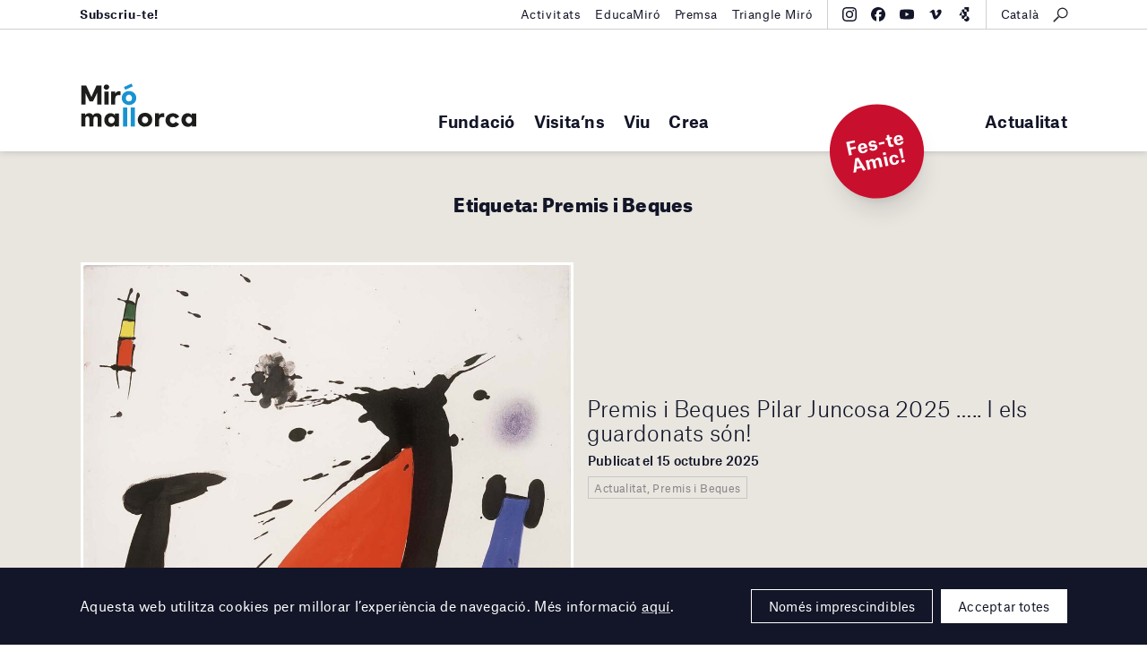

--- FILE ---
content_type: text/html; charset=UTF-8
request_url: https://miromallorca.com/tag/premis-i-beques/
body_size: 11468
content:
<!DOCTYPE html><!--[if lt IE 9]>
<html class='lt-ie9 no-js' lang="ca">
<![endif]-->
<!--[if gte IE 9]><!-->
<html class="no-js scroll-smooth" lang="ca">
<!--<![endif]-->
<head>
<meta charset="UTF-8">
<meta http-equiv="X-UA-Compatible" content="IE=edge,chrome=1">
<meta name="viewport" content="width=device-width, initial-scale=1">
<link rel="profile" href="http://gmpg.org/xfn/11">
<link rel="pingback" href="https://miromallorca.com/wordpress/xmlrpc.php">
<link rel="icon" href="https://miromallorca.com/themes/miro-mallorca/images/favicon.svg" type="image/svg+xml" />
<link rel="icon" type="image/png" sizes="32x32" href="https://miromallorca.com/themes/miro-mallorca/images/favicon-32.png" />
<link rel="icon" type="image/png" sizes="16x16" href="https://miromallorca.com/themes/miro-mallorca/images/favicon-16.png" />
<title>Premis i Beques &#8211; Fundació Miró Mallorca</title>
<meta name='robots' content='max-image-preview:large' />
<link rel="alternate" hreflang="ca" href="https://miromallorca.com/tag/premis-i-beques/" />
<link rel="alternate" hreflang="en" href="https://miromallorca.com/en/tag/premis-i-beques-en/" />
<link rel="alternate" hreflang="es" href="https://miromallorca.com/es/tag/premis-i-beques-es/" />
<link rel="alternate" hreflang="x-default" href="https://miromallorca.com/tag/premis-i-beques/" />
<link rel='dns-prefetch' href='//ajax.googleapis.com' />
<link rel='stylesheet' id='app-css' href='https://miromallorca.com/themes/miro-mallorca/build/assets/app-BJ9mTv0C.css' type='text/css' media='all' />
<link rel='stylesheet' id='style-css' href='https://miromallorca.com/themes/miro-mallorca/styles/main.css?ver=2.0.1' type='text/css' media='all' />
<script type="module" src="https://miromallorca.com/themes/miro-mallorca/build/assets/app-l0sNRNKZ.js" defer></script><meta property="og:url" content="https://miromallorca.com/premis-i-beques-pilar-juncosa-2025-i-els-guardonats-son/" /><meta property="fb:admins" content="1132645692" /><meta property="fb:app_id" content="155931125042435" /><meta property="og:type" content="website" /><meta property="og:title" content="Premis i Beques &#8211; Fundació Miró Mallorca" /><meta property="og:description" content="" /><meta property="og:image" content="https://miromallorca.com/uploads/2025/09/fpjm-00449_c01.jpg" /><meta property="og:image:width" content="1383" /><meta property="og:image:height" content="1100" /><meta name="description" content="" />
<script>
  (function(H){H.className=H.className.replace(/\bno-js\b/,'js')})(document.documentElement)
</script>

<style>
  .hero__title {
    max-width: none;
  }

  @media (min-width: 1200px) and (max-width: 1449px) {

    .hero__title {
      font-size: 3rem;
    }
  }

  .home-claim__text.home-claim__text {
    font-weight: 900;
  }

  .home-claim__quote {
    margin-top: 20px;
    margin-right: auto;
    margin-left: auto;
    max-width: 400px;
    line-height: 1.3;
  }

  .home-claim__quote-cite {
    margin-top: 10px;
    margin-right: auto;
    margin-left: auto;
    max-width: 400px;
    line-height: 1.3;
    font-weight: 500;
    font-size: 0.9rem;
  }
</style>
<style>.text-base{font-size:1rem;}.font-bold{font-weight:700;}@media(min-width:1100px){.lg-hidden{display:none}}</style>
<style>.wpcf7-form[data-status="submitting"] .wpcf7-submit{pointer-events: none; opacity: .3}</style>

<!-- Google tag (gtag.js) -->
<script async src="https://www.googletagmanager.com/gtag/js?id=G-NN9SPLY23S"></script>
<script>
  window.dataLayer = window.dataLayer || [];
  function gtag(){dataLayer.push(arguments);}
  gtag('js', new Date());

  gtag('config', 'G-639475VRK2');
</script>

</head>

<body class="archive tag tag-premis-i-beques tag-933">

<!--[if lt IE 9]>
<p class='browsehappy'>You are using an <strong>outdated</strong> browser. Please <a href='http://browsehappy.com/'>upgrade your browser</a> to improve your experience.</p>
<![endif]-->

  <div class="main-header">
    <div class="main-header__container l_container">
      <div class="main-header__brand">
        <a href="https://miromallorca.com/">
          <div class="main-header__brand-complete">
            <img src="https://miromallorca.com/themes/miro-mallorca/images/main-header-brand.svg" class="main-header__brand-image -large">
            <img src="https://miromallorca.com/themes/miro-mallorca/images/main-header-brand-small.svg" class="main-header__brand-image -small">
          </div>
          <div class="main-header__brand-short">
            <img src="https://miromallorca.com/themes/miro-mallorca/images/main-header-brand-short.svg" class="main-header__brand-image -short">
          </div>
        </a>
      </div>
      <button type="button" class="main-header__show-navs">Menú<span class="icon icon--caret"></span></button>
      <div class="main-header__navs">

        <nav class="main-nav"><ul id="menu-main-menu" class=""><li id="menu-item-48" class="mega-menu mega-menu-artwork menu-item menu-item-type-post_type menu-item-object-page menu-item-has-children menu-item-48"><a href="https://miromallorca.com/fundacio/">Fundació</a><script type="application/json" data-menu-item-slug="48" class="megamenu__feature-content">{"type":"artwork","heading":"Col\u00b7lecci\u00f3","artwork":{"heading":"Obra destacada","href":"https:\/\/miromallorca.com\/collection\/femme-1966\/","image":"https:\/\/miromallorca.com\/uploads\/2017\/06\/FPJM-00398_C01-807x1024.jpg","specs":{"author":"Joan Mir\u00f3","meta":[{"text":"Femme, 1966"},{"text":"Cessi\u00f3 drets d'autor pels hereus de l'artista, 1991"}]}}}</script>
        <script type="text/template" data-menu-item-slug="48" class="megamenu__feature-template">
          <div class="megamenu__feature" data-menu-item-slug="<%= content.slug %>">
            <div class="megamenu__artwork-container">
              <h4 class="megamenu__artwork-heading"><%= content.artwork.heading %></h4>
              <figure class="megamenu__artwork">
                <a href="<%= content.artwork.href %>">
                  <div class="megamenu__artwork-image">
                    <img src="<%= content.artwork.image %>">
                  </div>
                  <figcaption class="megamenu__artwork-specs">
                    <strong class="megamenu__artwork-specs-author"><%= content.artwork.specs.author %></strong>
                    <% _.map(content.artwork.specs.meta, function(item) { %>
                      <div class="megamenu__artwork-specs-meta"><%= item.text %></div>
                    <% }) %>
                  </figcaption>
                </a>
              </figure>
            </div>
          </div>
        </script>
<ul class="sub-menu">
	<li id="menu-item-1201" class="menu-item menu-item-type-custom menu-item-object-custom menu-item-has-children menu-item-1201"><a href="#">Fundació</a>
	<ul class="sub-menu">
		<li id="menu-item-618" class="menu-item menu-item-type-post_type menu-item-object-page menu-item-618"><a href="https://miromallorca.com/fundacio/fundacio-miro-mallorca/">Fundació Miró Mallorca</a></li>
		<li id="menu-item-860" class="menu-item menu-item-type-post_type menu-item-object-page menu-item-860"><a href="https://miromallorca.com/fundacio/joan-miro-i-pilar-juncosa/">Joan Miró i Pilar Juncosa</a></li>
		<li id="menu-item-40939" class="menu-item menu-item-type-post_type menu-item-object-page menu-item-40939"><a href="https://miromallorca.com/fundacio/programa-damics-de-la-fundacio/">Programa d’Amics de la Fundació</a></li>
		<li id="menu-item-40947" class="menu-item menu-item-type-post_type menu-item-object-page menu-item-40947"><a href="https://miromallorca.com/fundacio/programa-damics-de-la-fundacio/suport-institucional-i-empresarial/">Suport institucional i empresarial</a></li>
		<li id="menu-item-510" class="menu-item menu-item-type-post_type menu-item-object-page menu-item-510"><a href="https://miromallorca.com/fundacio/colleccio/">Col·lecció</a></li>
		<li id="menu-item-2590" class="menu-item menu-item-type-post_type menu-item-object-page menu-item-2590"><a href="https://miromallorca.com/biblioteca-pilar-juncosa/">Biblioteca Pilar Juncosa</a></li>
		<li id="menu-item-625" class="menu-item menu-item-type-post_type menu-item-object-page menu-item-625"><a href="https://miromallorca.com/fundacio/arquitectura/">Arquitectura</a></li>
		<li id="menu-item-1332" class="menu-item menu-item-type-taxonomy menu-item-object-category menu-item-1332"><a href="https://miromallorca.com/category/premsa/">Premsa</a></li>
	</ul>
</li>
</ul>
</li>
<li id="menu-item-40" class="mega-menu mega-menu-event menu-item menu-item-type-post_type menu-item-object-page menu-item-has-children menu-item-40"><a href="https://miromallorca.com/visitans/">Visita’ns</a><script type="application/json" data-menu-item-slug="40" class="megamenu__feature-content">{"slug":40,"type":"event","heading":"Visita'ns","timetable":{"datetime":"Avui, Divendres 30 gener 2026","value":"Obert de 10:00 a 18:00"},"event":{"href":"https:\/\/miromallorca.com\/exhibition\/grip-face-utopia-del-lodo-sashimi-de-bruma\/","label":"Exposicions en curs","title":"Grip Face. &#8220;Utop\u00eda del Lodo, Sashimi de Bruma&#8221;","datetime":"19 setembre 2025 &mdash; 5 abril 2026"},"image":"https:\/\/miromallorca.com\/themes\/miro-mallorca\/images\/collection-entry__b.jpg"}</script>
        <script type="text/template" data-menu-item-slug="40" class="megamenu__feature-template">
          <div class="megamenu__feature" data-menu-item-slug="<%= content.slug %>">
            <div class="megamenu__event-container">
              <div class="megamenu__timetable">
                <p class="megamenu__timetable-datetime"><%= content.timetable.datetime %></p>
                <p class="megamenu__timetable-value"><%= content.timetable.value %></p>
              </div>
              <div class="megamenu__event">
                <a href="<%= content.event.href %>">
                  <div class="megamenu__event-inner">
                    <div class="megamenu__event-label"><%= content.event.label %></div>
                    <h4 class="megamenu__event-title"><%= content.event.title %></h4>
                    <p class="megamenu__event-datetime"><%= content.event.datetime %></p>
                  </div>
                </a>
              </div>
              <div class="megamenu__event-image" style="background-image: url(<%= content.image %>);"></div>
            </div>
          </div>
        </script>
<ul class="sub-menu">
	<li id="menu-item-1200" class="menu-item menu-item-type-custom menu-item-object-custom menu-item-has-children menu-item-1200"><a href="#">Visita&#8217;ns</a>
	<ul class="sub-menu">
		<li id="menu-item-512" class="menu-item menu-item-type-post_type menu-item-object-page menu-item-512"><a href="https://miromallorca.com/visitans/">Organitza la teva visita</a></li>
		<li id="menu-item-631" class="anchor-visitLocation menu-item menu-item-type-post_type menu-item-object-page menu-item-631"><a href="https://miromallorca.com/visitans/#visitLocation">Com arribar-hi</a></li>
		<li id="menu-item-632" class="anchor-visitTimeFees menu-item menu-item-type-post_type menu-item-object-page menu-item-632"><a href="https://miromallorca.com/visitans/#visitTimeFees">Horaris i tarifes</a></li>
		<li id="menu-item-633" class="anchor-visitTours menu-item menu-item-type-post_type menu-item-object-page menu-item-633"><a href="https://miromallorca.com/visitans/#visitTours">Visites guiades</a></li>
		<li id="menu-item-634" class="anchor-visitServices menu-item menu-item-type-post_type menu-item-object-page menu-item-634"><a href="https://miromallorca.com/visitans/#visitServices">Serveis</a></li>
		<li id="menu-item-635" class="anchor-visitVicinity menu-item menu-item-type-post_type menu-item-object-page menu-item-635"><a href="https://miromallorca.com/visitans/#visitVicinity">Entorn</a></li>
		<li id="menu-item-636" class="anchor-visitRentals menu-item menu-item-type-post_type menu-item-object-page menu-item-636"><a href="https://miromallorca.com/visitans/#visitRentals">Lloguer d&#8217;espais</a></li>
	</ul>
</li>
</ul>
</li>
<li id="menu-item-513" class="menu-item menu-item-type-custom menu-item-object-custom menu-item-has-children menu-item-513"><a href="#">Viu</a>
<ul class="sub-menu">
	<li id="menu-item-1198" class="menu-item menu-item-type-custom menu-item-object-custom menu-item-has-children menu-item-1198"><a href="#">Exposicions</a>
	<ul class="sub-menu">
		<li id="menu-item-2844" class="menu-item menu-item-type-post_type_archive menu-item-object-exhibition menu-item-2844"><a href="https://miromallorca.com/exhibition/">Actuals</a></li>
		<li id="menu-item-2845" class="endpoint-upcoming menu-item menu-item-type-post_type_archive menu-item-object-exhibition menu-item-2845"><a href="https://miromallorca.com/exhibition/upcoming/">Pròximes</a></li>
		<li id="menu-item-2846" class="endpoint-past menu-item menu-item-type-post_type_archive menu-item-object-exhibition menu-item-2846"><a href="https://miromallorca.com/exhibition/past/">Anteriors</a></li>
		<li id="menu-item-2847" class="endpoint-travelling menu-item menu-item-type-post_type_archive menu-item-object-exhibition menu-item-2847"><a href="https://miromallorca.com/exhibition/travelling/">Itineràncies</a></li>
	</ul>
</li>
	<li id="menu-item-1197" class="menu-item menu-item-type-custom menu-item-object-custom menu-item-has-children menu-item-1197"><a href="#">Activitats</a>
	<ul class="sub-menu">
		<li id="menu-item-1162" class="menu-item menu-item-type-taxonomy menu-item-object-activity-types menu-item-1162"><a href="https://miromallorca.com/activity-types/tallers-i-cursos/">Tallers i cursos</a></li>
		<li id="menu-item-1161" class="menu-item menu-item-type-taxonomy menu-item-object-activity-types menu-item-1161"><a href="https://miromallorca.com/activity-types/visites/">Visites</a></li>
		<li id="menu-item-1195" class="menu-item menu-item-type-taxonomy menu-item-object-activity-types menu-item-1195"><a href="https://miromallorca.com/activity-types/audiovisuals/">Cinema i audiovisuals</a></li>
		<li id="menu-item-1194" class="menu-item menu-item-type-taxonomy menu-item-object-activity-types menu-item-1194"><a href="https://miromallorca.com/activity-types/arts-esceniques/">Arts escèniques</a></li>
	</ul>
</li>
	<li id="menu-item-1199" class="menu-item menu-item-type-custom menu-item-object-custom menu-item-has-children menu-item-1199"><a href="#">Educació</a>
	<ul class="sub-menu">
		<li id="menu-item-1133" class="menu-item menu-item-type-post_type menu-item-object-page menu-item-1133"><a href="https://miromallorca.com/educacio/">Programa educatiu</a></li>
		<li id="menu-item-638" class="menu-item menu-item-type-post_type menu-item-object-page menu-item-638"><a href="https://miromallorca.com/educacio/centres-educatius/">Centres educatius</a></li>
		<li id="menu-item-641" class="menu-item menu-item-type-post_type menu-item-object-page menu-item-641"><a href="https://miromallorca.com/educacio/adults-and-family/">Adults i famílies</a></li>
		<li id="menu-item-643" class="menu-item menu-item-type-post_type menu-item-object-page menu-item-643"><a href="https://miromallorca.com/educacio/programa-social/">Programa social</a></li>
		<li id="menu-item-645" class="menu-item menu-item-type-post_type menu-item-object-page menu-item-645"><a href="https://miromallorca.com/educacio/programa-de-practiques/">Programa de pràctiques</a></li>
		<li id="menu-item-647" class="menu-item menu-item-type-post_type menu-item-object-page menu-item-647"><a href="https://miromallorca.com/educacio/encontres-amb-el-professorat/">Encontres amb el professorat</a></li>
		<li id="menu-item-2079" class="menu-item menu-item-type-post_type menu-item-object-page menu-item-2079"><a href="https://miromallorca.com/educacio/maletes-pedagogiques/">Maletes pedagògiques</a></li>
		<li id="menu-item-1323" class="menu-item menu-item-type-taxonomy menu-item-object-category menu-item-1323"><a href="https://miromallorca.com/category/educamiro/">EducaMiró</a></li>
	</ul>
</li>
</ul>
</li>
<li id="menu-item-519" class="mega-menu mega-menu-linked mega-menu-linked-premis-i-beques-pilar-juncosa menu-item menu-item-type-custom menu-item-object-custom menu-item-has-children menu-item-519"><a href="#">Crea</a><script type="application/json" data-menu-item-slug="519" class="megamenu__feature-content">{"slug":519,"type":"linked","linked":{"href":"https:\/\/miromallorca.com\/premis-i-beques-pilar-juncosa\/","image":"https:\/\/miromallorca.com\/uploads\/2021\/04\/mj_sert_baixa_61-1024x789.jpg","title":"Premis i Beques Pilar Juncosa"}}</script>
        <script type="text/template" data-menu-item-slug="519" class="megamenu__feature-template">
          <div class="megamenu__feature" data-menu-item-slug="<%= content.slug %>">
            <div class="megamenu__linked-container">
              <div class="linked">
                <div class="linked__item -one-whole -is-wide -alpha">
                  <a href="<%= content.linked.href %>">
                    <div class="linked__grid">
                      <div class="linked__image">
                        <div class="linked__image-frame">
                          <img src="<%= content.linked.image %>" >
                        </div>
                      </div>
                      <div class="linked__info">
                        <h3 class="linked__title"><%= content.linked.title %></h3>
                      </div>
                    </div>
                  </a>
                </div>
              </div>
            </div>
          <div class="megamenu__feature" data-menu-item-slug="<%= content.slug %>">
        </script>
<ul class="sub-menu">
	<li id="menu-item-1193" class="menu-item menu-item-type-custom menu-item-object-custom menu-item-has-children menu-item-1193"><a href="#">Tallers d&#8217;Obra Gràfica de Joan Miró</a>
	<ul class="sub-menu">
		<li id="menu-item-561" class="menu-item menu-item-type-post_type menu-item-object-page menu-item-561"><a href="https://miromallorca.com/tallers-dobra-grafica-de-joan-miro/miro-i-lobra-grafica/">Miró i l’obra gràfica</a></li>
		<li id="menu-item-566" class="menu-item menu-item-type-post_type menu-item-object-page menu-item-566"><a href="https://miromallorca.com/tallers-dobra-grafica-de-joan-miro/els-tallers-dobra-grafica/">Els Tallers d’Obra Gràfica (TOG)</a></li>
		<li id="menu-item-1192" class="menu-item menu-item-type-post_type menu-item-object-page menu-item-1192"><a href="https://miromallorca.com/tallers-dobra-grafica-de-joan-miro/cursos-i-tallers/">Cursos i tallers</a></li>
		<li id="menu-item-658" class="menu-item menu-item-type-post_type menu-item-object-page menu-item-658"><a href="https://miromallorca.com/tallers-dobra-grafica-de-joan-miro/lloguer-dels-tallers/">Lloguer dels tallers</a></li>
		<li id="menu-item-24009" class="font-bold text-base lg-hidden menu-item menu-item-type-post_type menu-item-object-page menu-item-24009"><a href="https://miromallorca.com/premis-i-beques-pilar-juncosa/">Premis i Beques Pilar Juncosa</a></li>
	</ul>
</li>
</ul>
</li>
</ul></nav>        <!-- end main-nav module-->
        <div class="main-header__navs-extra">
          <nav class="main-nav -extra"><ul id="menu-extra" class=""><li id="menu-item-524" class="menu-item menu-item-type-post_type menu-item-object-page current_page_parent menu-item-524"><a href="https://miromallorca.com/actualitat/">Actualitat</a></li>
</ul></nav>        </div>
        <!-- beta-nav module-->
        <div class="beta-nav">
          <div class="beta-nav__container l_container">
            <ul id="menu-top-bar-left" class="beta-nav__list"><li id="menu-item-37824" class="menu-item menu-item-type-custom menu-item-object-custom menu-item-37824"><a href="http://eepurl.com/ddGmmv"><b>Subscriu-te!</b></a></li>
</ul><ul id="menu-top-bar-right" class="beta-nav__list"><li id="menu-item-37825" class="menu-item menu-item-type-post_type menu-item-object-page menu-item-37825"><a href="https://miromallorca.com/activity/">Activitats</a></li>
<li id="menu-item-37826" class="menu-item menu-item-type-taxonomy menu-item-object-category menu-item-37826"><a href="https://miromallorca.com/category/educamiro/">EducaMiró</a></li>
<li id="menu-item-33069" class="menu-item menu-item-type-post_type menu-item-object-page menu-item-33069"><a href="https://miromallorca.com/premsa/">Premsa</a></li>
<li id="menu-item-33959" class="menu-item menu-item-type-post_type menu-item-object-page menu-item-33959"><a href="https://miromallorca.com/triangle-miro/">Triangle Miró</a></li>
</ul>            <div class="beta-nav__tools">
              
<div class="social-nav">
    <ul class="social-nav__list">
                    <li><a
                class="block hover:text-blue transition-colors"
                href="https://www.instagram.com/miromallorca/"
                title="Instagram"
                target="_blank"
                rel="noopener noreferrer"
            ><svg class="w-4 h-4" fill="currentColor" xmlns="http://www.w3.org/2000/svg" viewBox="0 0 32 32"><path d="M24.527 9.363a1.92 1.92 0 1 1-.007-3.84 1.92 1.92 0 0 1 .007 3.84Z"/><path d="M16.015 24.215a8.216 8.216 0 1 1-.03-16.43 8.216 8.216 0 0 1 .03 16.43Zm-.026-13.548a5.334 5.334 0 1 0 .022 10.667 5.334 5.334 0 0 0-.022-10.667Z"/><path d="M5.492.862C6.508.464 7.672.192 9.374.111 11.08.029 11.625.01 15.969 0c4.345-.007 4.89.01 6.597.085 1.703.074 2.866.342 3.884.736a7.83 7.83 0 0 1 2.838 1.84 7.848 7.848 0 0 1 1.85 2.83c.398 1.017.67 2.179.751 3.882.081 1.706.1 2.25.11 6.595.007 4.345-.01 4.89-.085 6.598-.074 1.702-.342 2.865-.736 3.883a7.843 7.843 0 0 1-1.84 2.838 7.84 7.84 0 0 1-2.83 1.85c-1.017.398-2.179.67-3.881.752-1.707.08-2.251.1-6.597.108-4.344.008-4.889-.008-6.595-.083-1.703-.075-2.867-.343-3.885-.736a7.847 7.847 0 0 1-2.837-1.84 7.832 7.832 0 0 1-1.851-2.83c-.398-1.018-.67-2.18-.751-3.882-.082-1.707-.1-2.252-.11-6.596-.007-4.345.01-4.89.084-6.596.076-1.704.343-2.867.737-3.886a7.84 7.84 0 0 1 1.84-2.837 7.827 7.827 0 0 1 2.83-1.85ZM6.59 28.49c.564.218 1.411.477 2.971.545 1.688.073 2.194.089 6.465.08 4.272-.007 4.778-.025 6.465-.104 1.559-.075 2.405-.337 2.969-.557a4.974 4.974 0 0 0 1.837-1.2 4.971 4.971 0 0 0 1.194-1.842c.218-.565.477-1.412.544-2.972.075-1.687.09-2.193.082-6.465-.008-4.272-.026-4.777-.106-6.465-.074-1.559-.336-2.406-.556-2.968a4.953 4.953 0 0 0-1.2-1.839A4.951 4.951 0 0 0 25.41 3.51c-.564-.218-1.412-.476-2.97-.544-1.689-.074-2.194-.09-6.467-.081-4.27.008-4.776.025-6.464.105-1.559.074-2.405.336-2.969.556a4.956 4.956 0 0 0-1.838 1.2A4.964 4.964 0 0 0 3.51 6.59c-.217.564-.478 1.412-.544 2.97-.074 1.689-.09 2.195-.081 6.466.008 4.272.026 4.778.105 6.464.073 1.56.337 2.406.556 2.97a4.97 4.97 0 0 0 1.2 1.838 4.986 4.986 0 0 0 1.843 1.194Z"/></svg>
</a></li>
                    <li><a
                class="block hover:text-blue transition-colors"
                href="https://www.facebook.com/miromallorca/?fref=ts"
                title="Facebook"
                target="_blank"
                rel="noopener noreferrer"
            ><svg class="w-4 h-4" fill="currentColor" xmlns="http://www.w3.org/2000/svg" viewBox="0 0 32 32"><path d="M16 0c8.837 0 16 7.163 16 16 0 8.18-6.14 14.926-14.062 15.883V20.889h4.329L23.165 16h-5.227v-1.73c0-1.291.254-2.185.835-2.757.582-.571 1.49-.82 2.803-.82.332 0 .637.004.908.01.395.01.716.026.94.05V6.32a4.89 4.89 0 0 0-.313-.075 18.82 18.82 0 0 0-3.165-.323c-2.423 0-4.254.518-5.532 1.592-1.542 1.296-2.28 3.4-2.28 6.378V16H8.836v4.89h3.3v10.639C5.165 29.799 0 23.504 0 16 0 7.163 7.163 0 16 0Z"/></svg>
</a></li>
                    <li><a
                class="block hover:text-blue transition-colors"
                href="https://www.youtube.com/channel/UC-MX-9jR5j0Z_qqzs358oZA"
                title="Youtube"
                target="_blank"
                rel="noopener noreferrer"
            ><svg class="w-4 h-4" fill="currentColor" xmlns="http://www.w3.org/2000/svg" viewBox="0 0 32 31"><path d="M30.329 6.244a3.87 3.87 0 0 1 1.034 1.746c.669 2.434.669 7.51.669 7.51s0 5.076-.67 7.51a3.87 3.87 0 0 1-1.033 1.746 4.052 4.052 0 0 1-1.795 1.013c-2.502.652-12.502.652-12.502.652s-10 0-12.502-.652a4.052 4.052 0 0 1-1.795-1.013A3.869 3.869 0 0 1 .7 23.011C.03 20.576.03 15.5.03 15.5s0-5.076.67-7.51c.18-.66.537-1.262 1.034-1.746A4.053 4.053 0 0 1 3.53 5.231c2.502-.651 12.502-.651 12.502-.651s10 0 12.502.651c.68.18 1.298.529 1.795 1.013ZM21.123 15.5l-8.364-4.61v9.22l8.364-4.61Z"/></svg>
</a></li>
                    <li><a
                class="block hover:text-blue transition-colors"
                href="https://vimeo.com/user213276408"
                title="Vimeo"
                target="_blank"
                rel="noopener noreferrer"
            ><svg class="w-4 h-4" fill="currentColor" xmlns="http://www.w3.org/2000/svg" viewBox="0 0 32 32"><path d="M29.32 10.377c-.118 2.454-1.931 5.814-5.438 10.078-3.626 4.454-6.693 6.681-9.203 6.681-1.553 0-2.87-1.356-3.944-4.069l-2.152-7.46c-.798-2.711-1.654-4.069-2.569-4.069-.2 0-.897.397-2.093 1.187l-1.254-1.527a333.696 333.696 0 0 0 3.891-3.28C8.314 6.482 9.631 5.73 10.51 5.652c2.076-.188 3.353 1.153 3.833 4.023.518 3.097.876 5.023 1.078 5.777.598 2.57 1.256 3.853 1.975 3.853.558 0 1.397-.834 2.515-2.5 1.116-1.667 1.715-2.935 1.796-3.806.158-1.439-.44-2.16-1.796-2.16-.639 0-1.297.14-1.974.414 1.31-4.058 3.814-6.029 7.51-5.916 2.74.076 4.032 1.756 3.874 5.04Z"/></svg>
</a></li>
                    <li><a
                class="block hover:text-blue transition-colors"
                href="https://guides.bloombergconnects.org/en-US/guide/fundacionMiroMallorca"
                title="Bloomberg Connects"
                target="_blank"
                rel="noopener noreferrer"
            ><svg class="w-4 h-4" width="600" height="600" viewBox="0 0 600 600" fill="currentColor" xmlns="http://www.w3.org/2000/svg"><path d="M402.488 377.245c61.496.018 111.345 49.876 111.345 111.377 0 61.512-49.866 111.378-111.378 111.378-61.373 0-111.142-49.642-111.367-110.962h69.326c23.237 0 42.074-18.837 42.074-42.073zM308.07 94.383v94.452h94.418v188.41h-.033c-61.512 0-111.378 49.865-111.378 111.377 0 .14.01.277.01.416H241.88c-23.237 0-42.073-18.837-42.073-42.073v-97.642h113.769L199.807 152.276v-15.819c0-23.237 18.836-42.074 42.073-42.074zm-108.263 254.94H86l113.807-197.047zM496.905 0v188.836h-94.417v-52.379c0-23.237-18.837-42.073-42.074-42.073H308.07V0z"/></svg>
</a></li>
            </ul>
</div>
              <!-- search module-->
              <div class="search-module">
                <button type="button" class="search__show-modal">
                  <!-- icon module--><span class="icon icon--search"></span>
                  <!-- end icon module-->
                </button>
                <div class="search__modal">
                  <div class="search__inner">
                    <form
  role="search"
  class="search__form"
  method="get"
  action="https://miromallorca.com/"
>
  <input type="text" placeholder="Escriu per cercar…" class="search__input" name="s">
  <button class="button -blue -has-icon -expand search__submit" type="submit">
    <div class="button__icon button__icon -dark">
      <span class="icon icon--search--blue"></span>
    </div>
    <div class="button__icon button__icon -white">
      <span class="icon icon--search--white"></span>
    </div>
    <span class="button__text">Cerca</span>
  </button>
</form>
                    <button type="button" class="search__hide-modal">
                      <!-- icon module--><span class="icon icon--gallery-close"></span>
                      <!-- end icon module-->
                    </button>
                  </div>
                </div>
              </div>
              <!-- end search module-->
              <div class="lang-nav"><button type="button" class="lang-nav__button"><span>Català</span></button><div class="lang-nav__menu"><ul class="lang-nav__langs"><li class="lang-nav__langs-item"><a href="https://miromallorca.com/tag/premis-i-beques/" class="lang-nav__langs-link">Català</a></li><li class="lang-nav__langs-item"><a href="https://miromallorca.com/en/tag/premis-i-beques-en/" class="lang-nav__langs-link">English</a></li><li class="lang-nav__langs-item"><a href="https://miromallorca.com/es/tag/premis-i-beques-es/" class="lang-nav__langs-link">Español</a></li></ul></div></div>            </div>
          </div>
        </div>
        <!-- end beta-nav module-->
        <button type="button" class="main-header__hide-navs">
          <!-- icon module--><span class="icon icon--gallery-close"></span>
          <!-- end icon module-->
        </button>
      </div>
    </div>
    <div class="megamenu"></div>
        <div class="absolute inset-x-0 bottom-0 l_container z-[9000]">
    <div class="relative">
        <a href="https://miromallorca.com/fundacio/programa-damics-de-la-fundacio/" class="block absolute bottom-0 right-0 mr-20 lg:mr-40 bg-red size-[90px] lg:size-[105px] rounded-full flex justify-center items-center translate-y-1/2 -rotate-12 shadow-xl" target="_blank" rel="noopener noreferrer">
            <span class="text-base lg:!text-xl font-bold !leading-none lg:!leading-none text-center text-white">Fes-te Amic!</span>
        </a>
    </div>
</div>
  </div>

  <main id="mainContent" role="main">

<div class="l_main-content">
  <div class="u_bpt u_bpb u_bmtn u_bg-gray-light">
    <div class="l_container">
      
      
      <h3 class="section-heading">Etiqueta: <span>Premis i Beques</span></h3>
      <div class="linked">

        
<div id="41493" class="linked__item -two-third -is-wide -apex post-41493 post type-post status-publish format-standard has-post-thumbnail hentry category-actualitat category-premis-i-beques tag-premis-i-beques">
    <a href="https://miromallorca.com/premis-i-beques-pilar-juncosa-2025-i-els-guardonats-son/">
        <div class="linked__grid">
      
                            <div class="linked__image">
                    <div class="linked__image-frame">

                    
                    <img width="1024" height="814" src="https://miromallorca.com/uploads/2025/09/fpjm-00449_c01-1024x814.jpg" class="attachment-large size-large wp-post-image" alt="" decoding="async" fetchpriority="high" srcset="https://miromallorca.com/uploads/2025/09/fpjm-00449_c01-1024x814.jpg 1024w, https://miromallorca.com/uploads/2025/09/fpjm-00449_c01-300x239.jpg 300w, https://miromallorca.com/uploads/2025/09/fpjm-00449_c01-768x611.jpg 768w, https://miromallorca.com/uploads/2025/09/fpjm-00449_c01.jpg 1383w" sizes="(max-width: 1024px) 100vw, 1024px" />
                    </div>
                </div>
            
            <div class="linked__info">
                                    <h3 class="linked__title">Premis i Beques Pilar Juncosa 2025 &#8230;.. I els guardonats són!</h3>
                
                
                                    <p class="linked__datetime">Publicat el 15 octubre 2025</p>
                
                                    <p class="linked__category">
                        Actualitat, Premis i Beques                    </p>
                            </div>
        </div>
    </a>
</div>

<div id="39164" class="linked__item -one-quarter post-39164 post type-post status-publish format-standard has-post-thumbnail hentry category-actualitat category-premsa tag-premis-i-beques">
    <a href="https://miromallorca.com/convocatoria-2025-premis-i-beques-pilar-juncosa/">
        <div class="linked__grid">
      
                            <div class="linked__image">
                    <div class="linked__image-frame">

                    
                    <img width="1024" height="768" src="https://miromallorca.com/uploads/2025/07/juangavilan-miro-mallorca-06-2025-m-076-1024x768.jpg" class="attachment-large size-large wp-post-image" alt="" decoding="async" srcset="https://miromallorca.com/uploads/2025/07/juangavilan-miro-mallorca-06-2025-m-076-1024x768.jpg 1024w, https://miromallorca.com/uploads/2025/07/juangavilan-miro-mallorca-06-2025-m-076-300x225.jpg 300w, https://miromallorca.com/uploads/2025/07/juangavilan-miro-mallorca-06-2025-m-076-768x576.jpg 768w, https://miromallorca.com/uploads/2025/07/juangavilan-miro-mallorca-06-2025-m-076-1536x1152.jpg 1536w, https://miromallorca.com/uploads/2025/07/juangavilan-miro-mallorca-06-2025-m-076-2048x1536.jpg 2048w" sizes="(max-width: 1024px) 100vw, 1024px" />
                    </div>
                </div>
            
            <div class="linked__info">
                                    <h3 class="linked__title">Convocatòria 2025 &#8211; Premis i Beques Pilar Juncosa</h3>
                
                
                                    <p class="linked__datetime">Publicat el 14 juliol 2025</p>
                
                                    <p class="linked__category">
                        Actualitat, Premsa                    </p>
                            </div>
        </div>
    </a>
</div>

<div id="36464" class="linked__item -one-quarter post-36464 post type-post status-publish format-standard has-post-thumbnail hentry category-actualitat tag-premis-i-beques">
    <a href="https://miromallorca.com/i-els-guardonats-son-premis-i-beques-pilar-juncosa-2024/">
        <div class="linked__grid">
      
                            <div class="linked__image">
                    <div class="linked__image-frame">

                    
                    <img width="1024" height="1024" src="https://miromallorca.com/uploads/2024/10/u9845539799_httpss.mj_.runk87cglf3saw_thinner_straps_-ar_11_-v_708cad68-93b2-4ce6-82c1-7548cfede7c4-1024x1024.png" class="attachment-large size-large wp-post-image" alt="" decoding="async" srcset="https://miromallorca.com/uploads/2024/10/u9845539799_httpss.mj_.runk87cglf3saw_thinner_straps_-ar_11_-v_708cad68-93b2-4ce6-82c1-7548cfede7c4-1024x1024.png 1024w, https://miromallorca.com/uploads/2024/10/u9845539799_httpss.mj_.runk87cglf3saw_thinner_straps_-ar_11_-v_708cad68-93b2-4ce6-82c1-7548cfede7c4-300x300.png 300w, https://miromallorca.com/uploads/2024/10/u9845539799_httpss.mj_.runk87cglf3saw_thinner_straps_-ar_11_-v_708cad68-93b2-4ce6-82c1-7548cfede7c4-150x150.png 150w, https://miromallorca.com/uploads/2024/10/u9845539799_httpss.mj_.runk87cglf3saw_thinner_straps_-ar_11_-v_708cad68-93b2-4ce6-82c1-7548cfede7c4-768x768.png 768w, https://miromallorca.com/uploads/2024/10/u9845539799_httpss.mj_.runk87cglf3saw_thinner_straps_-ar_11_-v_708cad68-93b2-4ce6-82c1-7548cfede7c4-1536x1536.png 1536w, https://miromallorca.com/uploads/2024/10/u9845539799_httpss.mj_.runk87cglf3saw_thinner_straps_-ar_11_-v_708cad68-93b2-4ce6-82c1-7548cfede7c4.png 2048w" sizes="(max-width: 1024px) 100vw, 1024px" />
                    </div>
                </div>
            
            <div class="linked__info">
                                    <h3 class="linked__title">I els guardonats són! &#8211; Premis i Beques Pilar Juncosa 2024</h3>
                
                
                                    <p class="linked__datetime">Publicat el 13 novembre 2024</p>
                
                                    <p class="linked__category">
                        Actualitat                    </p>
                            </div>
        </div>
    </a>
</div>

<div id="36519" class="linked__item -one-quarter post-36519 post type-post status-publish format-standard has-post-thumbnail hentry category-educacio category-premis-i-beques tag-premis-i-beques">
    <a href="https://miromallorca.com/installacio-sonora-per-yuri-tuma/">
        <div class="linked__grid">
      
                            <div class="linked__image">
                    <div class="linked__image-frame">

                    
                    <img width="768" height="1024" src="https://miromallorca.com/uploads/2024/10/yuri-tuma-2-768x1024.jpeg" class="attachment-large size-large wp-post-image" alt="" decoding="async" loading="lazy" srcset="https://miromallorca.com/uploads/2024/10/yuri-tuma-2-768x1024.jpeg 768w, https://miromallorca.com/uploads/2024/10/yuri-tuma-2-225x300.jpeg 225w, https://miromallorca.com/uploads/2024/10/yuri-tuma-2-1152x1536.jpeg 1152w, https://miromallorca.com/uploads/2024/10/yuri-tuma-2-1536x2048.jpeg 1536w, https://miromallorca.com/uploads/2024/10/yuri-tuma-2-scaled.jpeg 1920w" sizes="(max-width: 768px) 100vw, 768px" />
                    </div>
                </div>
            
            <div class="linked__info">
                                    <h3 class="linked__title">Instal·lació sonora per Yuri Tuma</h3>
                
                
                                    <p class="linked__datetime">Publicat el 23 octubre 2024</p>
                
                                    <p class="linked__category">
                        Educació, Premis i Beques                    </p>
                            </div>
        </div>
    </a>
</div>

<div id="32319" class="linked__item -one-quarter post-32319 post type-post status-publish format-standard has-post-thumbnail hentry category-actualitat category-convocatories category-educacio category-formacio category-joan-miro category-premsa category-professionals category-tallers-dobra-grafica tag-obra-grafica tag-premis-i-beques tag-premsa tag-tallers-dobra-grafica">
    <a href="https://miromallorca.com/premis-i-beques-pilar-juncosa-2024/">
        <div class="linked__grid">
      
                            <div class="linked__image">
                    <div class="linked__image-frame">

                    
                    <img width="1024" height="713" src="https://miromallorca.com/uploads/2024/04/0953c-web-1-1024x713.jpg" class="attachment-large size-large wp-post-image" alt="" decoding="async" loading="lazy" srcset="https://miromallorca.com/uploads/2024/04/0953c-web-1-1024x713.jpg 1024w, https://miromallorca.com/uploads/2024/04/0953c-web-1-300x209.jpg 300w, https://miromallorca.com/uploads/2024/04/0953c-web-1-768x534.jpg 768w, https://miromallorca.com/uploads/2024/04/0953c-web-1.jpg 1131w" sizes="(max-width: 1024px) 100vw, 1024px" />
                    </div>
                </div>
            
            <div class="linked__info">
                                    <h3 class="linked__title">Premis i Beques Pilar Juncosa 2024</h3>
                
                
                                    <p class="linked__datetime">Publicat el 6 maig 2024</p>
                
                                    <p class="linked__category">
                        Actualitat, Convocatòries, Educació, Formació, Joan Miró, Premsa, Professionals, Tallers d'Obra Gràfica                    </p>
                            </div>
        </div>
    </a>
</div>

<div id="31385" class="linked__item -one-quarter post-31385 post type-post status-publish format-standard has-post-thumbnail hentry category-actualitat category-joan-miro category-premsa tag-joan-miro tag-miro tag-premis-i-beques">
    <a href="https://miromallorca.com/la-ciencia-al-servei-de-lart-estudis-innovadors-per-a-la-conservacio-i-restauracio-dobres/">
        <div class="linked__grid">
      
                            <div class="linked__image">
                    <div class="linked__image-frame">

                    
                    <img width="1024" height="845" src="https://miromallorca.com/uploads/2024/02/sint-03_fpjm-1024x845.jpg" class="attachment-large size-large wp-post-image" alt="" decoding="async" loading="lazy" srcset="https://miromallorca.com/uploads/2024/02/sint-03_fpjm-1024x845.jpg 1024w, https://miromallorca.com/uploads/2024/02/sint-03_fpjm-300x248.jpg 300w, https://miromallorca.com/uploads/2024/02/sint-03_fpjm-768x634.jpg 768w, https://miromallorca.com/uploads/2024/02/sint-03_fpjm-1536x1268.jpg 1536w, https://miromallorca.com/uploads/2024/02/sint-03_fpjm.jpg 1908w" sizes="(max-width: 1024px) 100vw, 1024px" />
                    </div>
                </div>
            
            <div class="linked__info">
                                    <h3 class="linked__title">La ciència al servei de l’art: estudis innovadors per a la conservació i restauració d’obres</h3>
                
                
                                    <p class="linked__datetime">Publicat el 19 febrer 2024</p>
                
                                    <p class="linked__category">
                        Actualitat, Joan Miró, Premsa                    </p>
                            </div>
        </div>
    </a>
</div>

<div id="31522" class="linked__item -one-quarter post-31522 post type-post status-publish format-standard has-post-thumbnail hentry category-actualitat category-joan-miro category-premsa category-professionals tag-joan-miro tag-premis-i-beques">
    <a href="https://miromallorca.com/entrevista-a-alfredo-alvarez/">
        <div class="linked__grid">
      
                            <div class="linked__image">
                    <div class="linked__image-frame">

                    
                    <img width="1024" height="421" src="https://miromallorca.com/uploads/2024/02/sint-01a_fpjm_baixa-1024x421.jpg" class="attachment-large size-large wp-post-image" alt="" decoding="async" loading="lazy" srcset="https://miromallorca.com/uploads/2024/02/sint-01a_fpjm_baixa-1024x421.jpg 1024w, https://miromallorca.com/uploads/2024/02/sint-01a_fpjm_baixa-300x123.jpg 300w, https://miromallorca.com/uploads/2024/02/sint-01a_fpjm_baixa-768x316.jpg 768w, https://miromallorca.com/uploads/2024/02/sint-01a_fpjm_baixa-1536x632.jpg 1536w, https://miromallorca.com/uploads/2024/02/sint-01a_fpjm_baixa.jpg 1919w" sizes="(max-width: 1024px) 100vw, 1024px" />
                    </div>
                </div>
            
            <div class="linked__info">
                                    <h3 class="linked__title">Entrevista a Alfredo Álvarez</h3>
                
                
                                    <p class="linked__datetime">Publicat el 18 febrer 2024</p>
                
                                    <p class="linked__category">
                        Actualitat, Joan Miró, Premsa, Professionals                    </p>
                            </div>
        </div>
    </a>
</div>

<div id="26177" class="linked__item -one-quarter post-26177 post type-post status-publish format-standard has-post-thumbnail hentry category-actualitat tag-premis-i-beques">
    <a href="https://miromallorca.com/guardonats-amb-els-premis-i-beques-pilar-juncosa-i-sothebys-2023/">
        <div class="linked__grid">
      
                            <div class="linked__image">
                    <div class="linked__image-frame">

                    
                    <img width="1024" height="661" src="https://miromallorca.com/uploads/2022/10/proyectos_obras_12abeceda_ballet_triadico_mabi_revuelta-1024x661.jpg" class="attachment-large size-large wp-post-image" alt="" decoding="async" loading="lazy" srcset="https://miromallorca.com/uploads/2022/10/proyectos_obras_12abeceda_ballet_triadico_mabi_revuelta-1024x661.jpg 1024w, https://miromallorca.com/uploads/2022/10/proyectos_obras_12abeceda_ballet_triadico_mabi_revuelta-300x194.jpg 300w, https://miromallorca.com/uploads/2022/10/proyectos_obras_12abeceda_ballet_triadico_mabi_revuelta-768x496.jpg 768w, https://miromallorca.com/uploads/2022/10/proyectos_obras_12abeceda_ballet_triadico_mabi_revuelta-1536x992.jpg 1536w, https://miromallorca.com/uploads/2022/10/proyectos_obras_12abeceda_ballet_triadico_mabi_revuelta.jpg 1600w" sizes="(max-width: 1024px) 100vw, 1024px" />
                    </div>
                </div>
            
            <div class="linked__info">
                                    <h3 class="linked__title">Guardonats amb els Premis i Beques Pilar Juncosa i Sotheby’s 2023</h3>
                
                
                                    <p class="linked__datetime">Publicat el 12 octubre 2023</p>
                
                                    <p class="linked__category">
                        Actualitat                    </p>
                            </div>
        </div>
    </a>
</div>

<div id="27286" class="linked__item -one-quarter post-27286 post type-post status-publish format-standard has-post-thumbnail hentry category-actualitat category-convocatories category-premsa category-tallers-dobra-grafica tag-obra-grafica tag-premis tag-premis-i-beques tag-tallers tag-tallers-dobra-grafica">
    <a href="https://miromallorca.com/premis-i-beques-pilar-juncosa-sothebys-2023/">
        <div class="linked__grid">
      
                            <div class="linked__image">
                    <div class="linked__image-frame">

                    
                    <img width="1024" height="674" src="https://miromallorca.com/uploads/2022/10/teresaparra.-detall-dun-polptic-3-1024x674.jpg" class="attachment-large size-large wp-post-image" alt="" decoding="async" loading="lazy" srcset="https://miromallorca.com/uploads/2022/10/teresaparra.-detall-dun-polptic-3-1024x674.jpg 1024w, https://miromallorca.com/uploads/2022/10/teresaparra.-detall-dun-polptic-3-300x197.jpg 300w, https://miromallorca.com/uploads/2022/10/teresaparra.-detall-dun-polptic-3-768x505.jpg 768w, https://miromallorca.com/uploads/2022/10/teresaparra.-detall-dun-polptic-3.jpg 1193w" sizes="(max-width: 1024px) 100vw, 1024px" />
                    </div>
                </div>
            
            <div class="linked__info">
                                    <h3 class="linked__title">Convocatòria tancada. Premis i Beques Pilar Juncosa &#038; Sotheby’s 2023</h3>
                
                
                                    <p class="linked__datetime">Publicat el 29 març 2023</p>
                
                                    <p class="linked__category">
                        Actualitat, Convocatòries, Premsa, Tallers d'Obra Gràfica                    </p>
                            </div>
        </div>
    </a>
</div>

<div id="10190" class="linked__item -one-quarter post-10190 post type-post status-publish format-standard has-post-thumbnail hentry category-educamiro tag-miroenfamilia tag-autoria tag-cos tag-especial tag-estampacio tag-identitat tag-miquel-garcia tag-obra-dart tag-premis-i-beques tag-unitat">
    <a href="https://miromallorca.com/miroenfamilia-especial-empremtes-amb-el-cos-amb-miquel-garcia/">
        <div class="linked__grid">
      
                            <div class="linked__image">
                    <div class="linked__image-frame">

                    
                    <img width="1021" height="759" src="https://miromallorca.com/uploads/2020/05/portada-mirenfamlia-especial_empremtes-amb-el-cos-amb-miquel-garcia.jpg" class="attachment-large size-large wp-post-image" alt="" decoding="async" loading="lazy" srcset="https://miromallorca.com/uploads/2020/05/portada-mirenfamlia-especial_empremtes-amb-el-cos-amb-miquel-garcia.jpg 1021w, https://miromallorca.com/uploads/2020/05/portada-mirenfamlia-especial_empremtes-amb-el-cos-amb-miquel-garcia-300x223.jpg 300w, https://miromallorca.com/uploads/2020/05/portada-mirenfamlia-especial_empremtes-amb-el-cos-amb-miquel-garcia-768x571.jpg 768w" sizes="(max-width: 1021px) 100vw, 1021px" />
                    </div>
                </div>
            
            <div class="linked__info">
                                    <h3 class="linked__title">#Miróenfamília ESPECIAL: Empremtes amb el cos amb Miquel García</h3>
                
                
                                    <p class="linked__datetime">Publicat el 25 maig 2020</p>
                
                                    <p class="linked__category">
                        EducaMiró                    </p>
                            </div>
        </div>
    </a>
</div>

      </div>

      
    </div>
  </div>
  
    
</div>


  </main>

  <!-- main-footer module-->
  <div class="main-footer">
    <div class="main-footer__container l_container">
      <div class="main-footer__brand"><a href="./"><img src="https://miromallorca.com/themes/miro-mallorca/images/main-footer-brand.svg" class="main-footer__brand-image"></a></div>
      <div class="main-footer__contact">
        <div class="main-footer__contact-mail"><a href="mailto:info@miromallorca.com">info@miromallorca.com</a></div>
        <div class="main-footer__contact-phone">Tel. +34 971 70 14 20</div>
      </div>
      <div class="main-footer__address">Fundació Pilar i Joan Miró a Mallorca<br>Carrer de Saridakis, 29<br>07015 Palma &mdash; Illes Balears<br>España</div>
      <ul class="pl-0 w-full lg:w-auto list-none flex space-x-4 lg:space-x-0 lg:block lg:ml-auto text-sm leading-relaxed lg:columns-2">
            <li><a
            href="https://www.instagram.com/miromallorca/"
            title="Instagram"
            class="block "
        >
            <div class="hidden lg:block">Instagram</div>
            <svg class="w-4 h-4 lg:hidden" fill="currentColor" xmlns="http://www.w3.org/2000/svg" viewBox="0 0 32 32"><path d="M24.527 9.363a1.92 1.92 0 1 1-.007-3.84 1.92 1.92 0 0 1 .007 3.84Z"/><path d="M16.015 24.215a8.216 8.216 0 1 1-.03-16.43 8.216 8.216 0 0 1 .03 16.43Zm-.026-13.548a5.334 5.334 0 1 0 .022 10.667 5.334 5.334 0 0 0-.022-10.667Z"/><path d="M5.492.862C6.508.464 7.672.192 9.374.111 11.08.029 11.625.01 15.969 0c4.345-.007 4.89.01 6.597.085 1.703.074 2.866.342 3.884.736a7.83 7.83 0 0 1 2.838 1.84 7.848 7.848 0 0 1 1.85 2.83c.398 1.017.67 2.179.751 3.882.081 1.706.1 2.25.11 6.595.007 4.345-.01 4.89-.085 6.598-.074 1.702-.342 2.865-.736 3.883a7.843 7.843 0 0 1-1.84 2.838 7.84 7.84 0 0 1-2.83 1.85c-1.017.398-2.179.67-3.881.752-1.707.08-2.251.1-6.597.108-4.344.008-4.889-.008-6.595-.083-1.703-.075-2.867-.343-3.885-.736a7.847 7.847 0 0 1-2.837-1.84 7.832 7.832 0 0 1-1.851-2.83c-.398-1.018-.67-2.18-.751-3.882-.082-1.707-.1-2.252-.11-6.596-.007-4.345.01-4.89.084-6.596.076-1.704.343-2.867.737-3.886a7.84 7.84 0 0 1 1.84-2.837 7.827 7.827 0 0 1 2.83-1.85ZM6.59 28.49c.564.218 1.411.477 2.971.545 1.688.073 2.194.089 6.465.08 4.272-.007 4.778-.025 6.465-.104 1.559-.075 2.405-.337 2.969-.557a4.974 4.974 0 0 0 1.837-1.2 4.971 4.971 0 0 0 1.194-1.842c.218-.565.477-1.412.544-2.972.075-1.687.09-2.193.082-6.465-.008-4.272-.026-4.777-.106-6.465-.074-1.559-.336-2.406-.556-2.968a4.953 4.953 0 0 0-1.2-1.839A4.951 4.951 0 0 0 25.41 3.51c-.564-.218-1.412-.476-2.97-.544-1.689-.074-2.194-.09-6.467-.081-4.27.008-4.776.025-6.464.105-1.559.074-2.405.336-2.969.556a4.956 4.956 0 0 0-1.838 1.2A4.964 4.964 0 0 0 3.51 6.59c-.217.564-.478 1.412-.544 2.97-.074 1.689-.09 2.195-.081 6.466.008 4.272.026 4.778.105 6.464.073 1.56.337 2.406.556 2.97a4.97 4.97 0 0 0 1.2 1.838 4.986 4.986 0 0 0 1.843 1.194Z"/></svg>
        </a></li>
            <li><a
            href="https://www.facebook.com/miromallorca/?fref=ts"
            title="Facebook"
            class="block "
        >
            <div class="hidden lg:block">Facebook</div>
            <svg class="w-4 h-4 lg:hidden" fill="currentColor" xmlns="http://www.w3.org/2000/svg" viewBox="0 0 32 32"><path d="M16 0c8.837 0 16 7.163 16 16 0 8.18-6.14 14.926-14.062 15.883V20.889h4.329L23.165 16h-5.227v-1.73c0-1.291.254-2.185.835-2.757.582-.571 1.49-.82 2.803-.82.332 0 .637.004.908.01.395.01.716.026.94.05V6.32a4.89 4.89 0 0 0-.313-.075 18.82 18.82 0 0 0-3.165-.323c-2.423 0-4.254.518-5.532 1.592-1.542 1.296-2.28 3.4-2.28 6.378V16H8.836v4.89h3.3v10.639C5.165 29.799 0 23.504 0 16 0 7.163 7.163 0 16 0Z"/></svg>
        </a></li>
            <li><a
            href="https://www.youtube.com/channel/UC-MX-9jR5j0Z_qqzs358oZA"
            title="Youtube"
            class="block "
        >
            <div class="hidden lg:block">Youtube</div>
            <svg class="w-4 h-4 lg:hidden" fill="currentColor" xmlns="http://www.w3.org/2000/svg" viewBox="0 0 32 31"><path d="M30.329 6.244a3.87 3.87 0 0 1 1.034 1.746c.669 2.434.669 7.51.669 7.51s0 5.076-.67 7.51a3.87 3.87 0 0 1-1.033 1.746 4.052 4.052 0 0 1-1.795 1.013c-2.502.652-12.502.652-12.502.652s-10 0-12.502-.652a4.052 4.052 0 0 1-1.795-1.013A3.869 3.869 0 0 1 .7 23.011C.03 20.576.03 15.5.03 15.5s0-5.076.67-7.51c.18-.66.537-1.262 1.034-1.746A4.053 4.053 0 0 1 3.53 5.231c2.502-.651 12.502-.651 12.502-.651s10 0 12.502.651c.68.18 1.298.529 1.795 1.013ZM21.123 15.5l-8.364-4.61v9.22l8.364-4.61Z"/></svg>
        </a></li>
            <li><a
            href="https://vimeo.com/user213276408"
            title="Vimeo"
            class="block "
        >
            <div class="hidden lg:block">Vimeo</div>
            <svg class="w-4 h-4 lg:hidden" fill="currentColor" xmlns="http://www.w3.org/2000/svg" viewBox="0 0 32 32"><path d="M29.32 10.377c-.118 2.454-1.931 5.814-5.438 10.078-3.626 4.454-6.693 6.681-9.203 6.681-1.553 0-2.87-1.356-3.944-4.069l-2.152-7.46c-.798-2.711-1.654-4.069-2.569-4.069-.2 0-.897.397-2.093 1.187l-1.254-1.527a333.696 333.696 0 0 0 3.891-3.28C8.314 6.482 9.631 5.73 10.51 5.652c2.076-.188 3.353 1.153 3.833 4.023.518 3.097.876 5.023 1.078 5.777.598 2.57 1.256 3.853 1.975 3.853.558 0 1.397-.834 2.515-2.5 1.116-1.667 1.715-2.935 1.796-3.806.158-1.439-.44-2.16-1.796-2.16-.639 0-1.297.14-1.974.414 1.31-4.058 3.814-6.029 7.51-5.916 2.74.076 4.032 1.756 3.874 5.04Z"/></svg>
        </a></li>
            <li><a
            href="https://guides.bloombergconnects.org/en-US/guide/fundacionMiroMallorca"
            title="Bloomberg Connects"
            class="block "
        >
            <div class="hidden lg:block">Bloomberg Connects</div>
            <svg class="w-4 h-4 lg:hidden" width="600" height="600" viewBox="0 0 600 600" fill="currentColor" xmlns="http://www.w3.org/2000/svg"><path d="M402.488 377.245c61.496.018 111.345 49.876 111.345 111.377 0 61.512-49.866 111.378-111.378 111.378-61.373 0-111.142-49.642-111.367-110.962h69.326c23.237 0 42.074-18.837 42.074-42.073zM308.07 94.383v94.452h94.418v188.41h-.033c-61.512 0-111.378 49.865-111.378 111.377 0 .14.01.277.01.416H241.88c-23.237 0-42.073-18.837-42.073-42.073v-97.642h113.769L199.807 152.276v-15.819c0-23.237 18.836-42.074 42.073-42.074zm-108.263 254.94H86l113.807-197.047zM496.905 0v188.836h-94.417v-52.379c0-23.237-18.837-42.073-42.074-42.073H308.07V0z"/></svg>
        </a></li>
    </ul>
      <ul id="menu-footer-menu" class="main-footer__nav"><li id="menu-item-662" class="menu-item menu-item-type-post_type menu-item-object-page menu-item-662"><a href="https://miromallorca.com/organs-de-govern/">Òrgans de Govern</a></li>
<li id="menu-item-661" class="menu-item menu-item-type-post_type menu-item-object-page menu-item-661"><a href="https://miromallorca.com/memories/">Memòries</a></li>
<li id="menu-item-38" class="menu-item menu-item-type-post_type menu-item-object-page menu-item-38"><a href="https://miromallorca.com/ofertes-docupacio/">Ofertes d&#8217;ocupació</a></li>
<li id="menu-item-37" class="menu-item menu-item-type-post_type menu-item-object-page menu-item-37"><a href="https://miromallorca.com/perfil-contractant/">Perfil del contractant</a></li>
<li id="menu-item-33" class="menu-item menu-item-type-post_type menu-item-object-page menu-item-33"><a href="https://miromallorca.com/llei-de-transparencia/">Llei de Transparència</a></li>
<li id="menu-item-36" class="menu-item menu-item-type-post_type menu-item-object-page menu-item-36"><a href="https://miromallorca.com/avis-legal-i-normes/">Avís legal i normes</a></li>
<li id="menu-item-13921" class="menu-item menu-item-type-post_type menu-item-object-page menu-item-privacy-policy menu-item-13921"><a rel="privacy-policy" href="https://miromallorca.com/politica-de-privacitat/">Política de privacitat</a></li>
<li id="menu-item-13882" class="menu-item menu-item-type-post_type menu-item-object-page menu-item-13882"><a href="https://miromallorca.com/politica-de-cookies/">Política de cookies</a></li>
</ul>      <div class="w-full mt-4">
        <a href="http://domo-a.com/" class="main-footer__credits !inline-block">Site by DOMO—A</a>
      </div>
    </div>
  </div>
  <!-- end main-footer module-->

  <div id="cookie-notice" class="cookie-notice" style="z-index: 10000;">
  <div class="l_container cookie-notice__container">
    <p class="cookie-notice__message">Aquesta web utilitza cookies per millorar l’experiència de navegació. Més informació <a href="https://miromallorca.com/politica-de-cookies/">aquí</a>.</p>
    <div>
        <button class="button -small -ghost u_mr-0p25" id="cookie-required">Només imprescindibles</button>
        <button class="button -small -light" id="cookie-all">Acceptar totes</button>
    </div>
  </div>
</div>

<script>
  const cookieNotice = document.getElementById('cookie-notice')
  const cookieRequired = document.getElementById('cookie-required')
  const cookieAll = document.getElementById('cookie-all')

  if (! localStorage.cookieNotice) {
      cookieNotice.style.display = 'block'
  } else if (localStorage.cookieNotice == 'all') {
      loadGA()
  }

  cookieRequired.addEventListener('click', function () {
      localStorage.cookieNotice = 'required'
      cookieNotice.style.display = 'none'
  })

  cookieAll.addEventListener('click', function () {
      localStorage.cookieNotice = 'all'
      cookieNotice.style.display = 'none'
      loadGA()
  })

  function loadGA () {
      script = document.createElement('script')
      script.type = 'text/javascript'
      script.innerHTML = document.querySelector('script[type="text/plain"]').innerHTML

      document.body.appendChild(script)
  }
</script>

  <!-- overlay module-->
  <button type="button" class="overlay"></button>
  <!-- end overlay module-->

<div class="pswp">
  <div class="pswp__bg"></div>
  <div class="pswp__scroll-wrap">
    <div class="pswp__container">
      <div class="pswp__item"></div>
      <div class="pswp__item"></div>
      <div class="pswp__item"></div>
    </div>
    <div class="pswp__ui pswp__ui--hidden">
      <div class="pswp__top-bar">
        <div class="pswp__counter"></div>
        <div class="pswp__button pswp__button--close"></div>
        <div class="pswp__button pswp__button--fs"></div>
        <div class="pswp__button pswp__button--zoom"></div>
        <div class="pswp__preloader">
          <div class="pswp__preloader__icn">
            <div class="pswp__preloader__cut">
              <div class="pswp__preloader__donut"></div>
            </div>
          </div>
        </div>
      </div>
      <button class="pswp__button pswp__button--arrow--left"></button>
      <button class="pswp__button pswp__button--arrow--right"></button>
      <div class="pswp__caption">
        <div class="pswp__caption__center"></div>
      </div>
    </div>
  </div>
</div>

<script type="text/javascript" src="https://miromallorca.com/plugins/contact-form-7/includes/swv/js/index.js?ver=5.8.6" id="swv-js"></script>
<script type="text/javascript" id="contact-form-7-js-extra">
/* <![CDATA[ */
var wpcf7 = {"api":{"root":"https:\/\/miromallorca.com\/wp-json\/","namespace":"contact-form-7\/v1"}};
/* ]]> */
</script>
<script type="text/javascript" src="https://miromallorca.com/plugins/contact-form-7/includes/js/index.js?ver=5.8.6" id="contact-form-7-js"></script>
<script type="text/javascript" src="https://ajax.googleapis.com/ajax/libs/jquery/2.1.3/jquery.min.js?ver=2.1.3" id="jquery-js"></script>
<script type="text/javascript" src="https://miromallorca.com/themes/miro-mallorca/scripts/main.js?ver=2.0.1" id="main-js"></script>
<script type="text/javascript" src="https://miromallorca.com/wordpress/wp-includes/js/underscore.min.js?ver=1.13.4" id="underscore-js"></script>
<script type="text/javascript" src="https://www.google.com/recaptcha/api.js?render=6Leky80pAAAAAHNGSZysKFCzrDlMQX1a1PaoO4Ro&amp;ver=3.0" id="google-recaptcha-js"></script>
<script type="text/javascript" src="https://miromallorca.com/wordpress/wp-includes/js/dist/vendor/wp-polyfill-inert.min.js?ver=3.1.2" id="wp-polyfill-inert-js"></script>
<script type="text/javascript" src="https://miromallorca.com/wordpress/wp-includes/js/dist/vendor/regenerator-runtime.min.js?ver=0.14.0" id="regenerator-runtime-js"></script>
<script type="text/javascript" src="https://miromallorca.com/wordpress/wp-includes/js/dist/vendor/wp-polyfill.min.js?ver=3.15.0" id="wp-polyfill-js"></script>
<script type="text/javascript" id="wpcf7-recaptcha-js-extra">
/* <![CDATA[ */
var wpcf7_recaptcha = {"sitekey":"6Leky80pAAAAAHNGSZysKFCzrDlMQX1a1PaoO4Ro","actions":{"homepage":"homepage","contactform":"contactform"}};
/* ]]> */
</script>
<script type="text/javascript" src="https://miromallorca.com/plugins/contact-form-7/modules/recaptcha/index.js?ver=5.8.6" id="wpcf7-recaptcha-js"></script>

<div data-tiqets-widget="booking"></div><script src="https://tiqets-cdn.s3.amazonaws.com/booking_engine/loader/2477.js"></script>

</body>
</html>


--- FILE ---
content_type: text/html; charset=utf-8
request_url: https://www.google.com/recaptcha/api2/anchor?ar=1&k=6Leky80pAAAAAHNGSZysKFCzrDlMQX1a1PaoO4Ro&co=aHR0cHM6Ly9taXJvbWFsbG9yY2EuY29tOjQ0Mw..&hl=en&v=N67nZn4AqZkNcbeMu4prBgzg&size=invisible&anchor-ms=20000&execute-ms=30000&cb=cslq974lu1rc
body_size: 48649
content:
<!DOCTYPE HTML><html dir="ltr" lang="en"><head><meta http-equiv="Content-Type" content="text/html; charset=UTF-8">
<meta http-equiv="X-UA-Compatible" content="IE=edge">
<title>reCAPTCHA</title>
<style type="text/css">
/* cyrillic-ext */
@font-face {
  font-family: 'Roboto';
  font-style: normal;
  font-weight: 400;
  font-stretch: 100%;
  src: url(//fonts.gstatic.com/s/roboto/v48/KFO7CnqEu92Fr1ME7kSn66aGLdTylUAMa3GUBHMdazTgWw.woff2) format('woff2');
  unicode-range: U+0460-052F, U+1C80-1C8A, U+20B4, U+2DE0-2DFF, U+A640-A69F, U+FE2E-FE2F;
}
/* cyrillic */
@font-face {
  font-family: 'Roboto';
  font-style: normal;
  font-weight: 400;
  font-stretch: 100%;
  src: url(//fonts.gstatic.com/s/roboto/v48/KFO7CnqEu92Fr1ME7kSn66aGLdTylUAMa3iUBHMdazTgWw.woff2) format('woff2');
  unicode-range: U+0301, U+0400-045F, U+0490-0491, U+04B0-04B1, U+2116;
}
/* greek-ext */
@font-face {
  font-family: 'Roboto';
  font-style: normal;
  font-weight: 400;
  font-stretch: 100%;
  src: url(//fonts.gstatic.com/s/roboto/v48/KFO7CnqEu92Fr1ME7kSn66aGLdTylUAMa3CUBHMdazTgWw.woff2) format('woff2');
  unicode-range: U+1F00-1FFF;
}
/* greek */
@font-face {
  font-family: 'Roboto';
  font-style: normal;
  font-weight: 400;
  font-stretch: 100%;
  src: url(//fonts.gstatic.com/s/roboto/v48/KFO7CnqEu92Fr1ME7kSn66aGLdTylUAMa3-UBHMdazTgWw.woff2) format('woff2');
  unicode-range: U+0370-0377, U+037A-037F, U+0384-038A, U+038C, U+038E-03A1, U+03A3-03FF;
}
/* math */
@font-face {
  font-family: 'Roboto';
  font-style: normal;
  font-weight: 400;
  font-stretch: 100%;
  src: url(//fonts.gstatic.com/s/roboto/v48/KFO7CnqEu92Fr1ME7kSn66aGLdTylUAMawCUBHMdazTgWw.woff2) format('woff2');
  unicode-range: U+0302-0303, U+0305, U+0307-0308, U+0310, U+0312, U+0315, U+031A, U+0326-0327, U+032C, U+032F-0330, U+0332-0333, U+0338, U+033A, U+0346, U+034D, U+0391-03A1, U+03A3-03A9, U+03B1-03C9, U+03D1, U+03D5-03D6, U+03F0-03F1, U+03F4-03F5, U+2016-2017, U+2034-2038, U+203C, U+2040, U+2043, U+2047, U+2050, U+2057, U+205F, U+2070-2071, U+2074-208E, U+2090-209C, U+20D0-20DC, U+20E1, U+20E5-20EF, U+2100-2112, U+2114-2115, U+2117-2121, U+2123-214F, U+2190, U+2192, U+2194-21AE, U+21B0-21E5, U+21F1-21F2, U+21F4-2211, U+2213-2214, U+2216-22FF, U+2308-230B, U+2310, U+2319, U+231C-2321, U+2336-237A, U+237C, U+2395, U+239B-23B7, U+23D0, U+23DC-23E1, U+2474-2475, U+25AF, U+25B3, U+25B7, U+25BD, U+25C1, U+25CA, U+25CC, U+25FB, U+266D-266F, U+27C0-27FF, U+2900-2AFF, U+2B0E-2B11, U+2B30-2B4C, U+2BFE, U+3030, U+FF5B, U+FF5D, U+1D400-1D7FF, U+1EE00-1EEFF;
}
/* symbols */
@font-face {
  font-family: 'Roboto';
  font-style: normal;
  font-weight: 400;
  font-stretch: 100%;
  src: url(//fonts.gstatic.com/s/roboto/v48/KFO7CnqEu92Fr1ME7kSn66aGLdTylUAMaxKUBHMdazTgWw.woff2) format('woff2');
  unicode-range: U+0001-000C, U+000E-001F, U+007F-009F, U+20DD-20E0, U+20E2-20E4, U+2150-218F, U+2190, U+2192, U+2194-2199, U+21AF, U+21E6-21F0, U+21F3, U+2218-2219, U+2299, U+22C4-22C6, U+2300-243F, U+2440-244A, U+2460-24FF, U+25A0-27BF, U+2800-28FF, U+2921-2922, U+2981, U+29BF, U+29EB, U+2B00-2BFF, U+4DC0-4DFF, U+FFF9-FFFB, U+10140-1018E, U+10190-1019C, U+101A0, U+101D0-101FD, U+102E0-102FB, U+10E60-10E7E, U+1D2C0-1D2D3, U+1D2E0-1D37F, U+1F000-1F0FF, U+1F100-1F1AD, U+1F1E6-1F1FF, U+1F30D-1F30F, U+1F315, U+1F31C, U+1F31E, U+1F320-1F32C, U+1F336, U+1F378, U+1F37D, U+1F382, U+1F393-1F39F, U+1F3A7-1F3A8, U+1F3AC-1F3AF, U+1F3C2, U+1F3C4-1F3C6, U+1F3CA-1F3CE, U+1F3D4-1F3E0, U+1F3ED, U+1F3F1-1F3F3, U+1F3F5-1F3F7, U+1F408, U+1F415, U+1F41F, U+1F426, U+1F43F, U+1F441-1F442, U+1F444, U+1F446-1F449, U+1F44C-1F44E, U+1F453, U+1F46A, U+1F47D, U+1F4A3, U+1F4B0, U+1F4B3, U+1F4B9, U+1F4BB, U+1F4BF, U+1F4C8-1F4CB, U+1F4D6, U+1F4DA, U+1F4DF, U+1F4E3-1F4E6, U+1F4EA-1F4ED, U+1F4F7, U+1F4F9-1F4FB, U+1F4FD-1F4FE, U+1F503, U+1F507-1F50B, U+1F50D, U+1F512-1F513, U+1F53E-1F54A, U+1F54F-1F5FA, U+1F610, U+1F650-1F67F, U+1F687, U+1F68D, U+1F691, U+1F694, U+1F698, U+1F6AD, U+1F6B2, U+1F6B9-1F6BA, U+1F6BC, U+1F6C6-1F6CF, U+1F6D3-1F6D7, U+1F6E0-1F6EA, U+1F6F0-1F6F3, U+1F6F7-1F6FC, U+1F700-1F7FF, U+1F800-1F80B, U+1F810-1F847, U+1F850-1F859, U+1F860-1F887, U+1F890-1F8AD, U+1F8B0-1F8BB, U+1F8C0-1F8C1, U+1F900-1F90B, U+1F93B, U+1F946, U+1F984, U+1F996, U+1F9E9, U+1FA00-1FA6F, U+1FA70-1FA7C, U+1FA80-1FA89, U+1FA8F-1FAC6, U+1FACE-1FADC, U+1FADF-1FAE9, U+1FAF0-1FAF8, U+1FB00-1FBFF;
}
/* vietnamese */
@font-face {
  font-family: 'Roboto';
  font-style: normal;
  font-weight: 400;
  font-stretch: 100%;
  src: url(//fonts.gstatic.com/s/roboto/v48/KFO7CnqEu92Fr1ME7kSn66aGLdTylUAMa3OUBHMdazTgWw.woff2) format('woff2');
  unicode-range: U+0102-0103, U+0110-0111, U+0128-0129, U+0168-0169, U+01A0-01A1, U+01AF-01B0, U+0300-0301, U+0303-0304, U+0308-0309, U+0323, U+0329, U+1EA0-1EF9, U+20AB;
}
/* latin-ext */
@font-face {
  font-family: 'Roboto';
  font-style: normal;
  font-weight: 400;
  font-stretch: 100%;
  src: url(//fonts.gstatic.com/s/roboto/v48/KFO7CnqEu92Fr1ME7kSn66aGLdTylUAMa3KUBHMdazTgWw.woff2) format('woff2');
  unicode-range: U+0100-02BA, U+02BD-02C5, U+02C7-02CC, U+02CE-02D7, U+02DD-02FF, U+0304, U+0308, U+0329, U+1D00-1DBF, U+1E00-1E9F, U+1EF2-1EFF, U+2020, U+20A0-20AB, U+20AD-20C0, U+2113, U+2C60-2C7F, U+A720-A7FF;
}
/* latin */
@font-face {
  font-family: 'Roboto';
  font-style: normal;
  font-weight: 400;
  font-stretch: 100%;
  src: url(//fonts.gstatic.com/s/roboto/v48/KFO7CnqEu92Fr1ME7kSn66aGLdTylUAMa3yUBHMdazQ.woff2) format('woff2');
  unicode-range: U+0000-00FF, U+0131, U+0152-0153, U+02BB-02BC, U+02C6, U+02DA, U+02DC, U+0304, U+0308, U+0329, U+2000-206F, U+20AC, U+2122, U+2191, U+2193, U+2212, U+2215, U+FEFF, U+FFFD;
}
/* cyrillic-ext */
@font-face {
  font-family: 'Roboto';
  font-style: normal;
  font-weight: 500;
  font-stretch: 100%;
  src: url(//fonts.gstatic.com/s/roboto/v48/KFO7CnqEu92Fr1ME7kSn66aGLdTylUAMa3GUBHMdazTgWw.woff2) format('woff2');
  unicode-range: U+0460-052F, U+1C80-1C8A, U+20B4, U+2DE0-2DFF, U+A640-A69F, U+FE2E-FE2F;
}
/* cyrillic */
@font-face {
  font-family: 'Roboto';
  font-style: normal;
  font-weight: 500;
  font-stretch: 100%;
  src: url(//fonts.gstatic.com/s/roboto/v48/KFO7CnqEu92Fr1ME7kSn66aGLdTylUAMa3iUBHMdazTgWw.woff2) format('woff2');
  unicode-range: U+0301, U+0400-045F, U+0490-0491, U+04B0-04B1, U+2116;
}
/* greek-ext */
@font-face {
  font-family: 'Roboto';
  font-style: normal;
  font-weight: 500;
  font-stretch: 100%;
  src: url(//fonts.gstatic.com/s/roboto/v48/KFO7CnqEu92Fr1ME7kSn66aGLdTylUAMa3CUBHMdazTgWw.woff2) format('woff2');
  unicode-range: U+1F00-1FFF;
}
/* greek */
@font-face {
  font-family: 'Roboto';
  font-style: normal;
  font-weight: 500;
  font-stretch: 100%;
  src: url(//fonts.gstatic.com/s/roboto/v48/KFO7CnqEu92Fr1ME7kSn66aGLdTylUAMa3-UBHMdazTgWw.woff2) format('woff2');
  unicode-range: U+0370-0377, U+037A-037F, U+0384-038A, U+038C, U+038E-03A1, U+03A3-03FF;
}
/* math */
@font-face {
  font-family: 'Roboto';
  font-style: normal;
  font-weight: 500;
  font-stretch: 100%;
  src: url(//fonts.gstatic.com/s/roboto/v48/KFO7CnqEu92Fr1ME7kSn66aGLdTylUAMawCUBHMdazTgWw.woff2) format('woff2');
  unicode-range: U+0302-0303, U+0305, U+0307-0308, U+0310, U+0312, U+0315, U+031A, U+0326-0327, U+032C, U+032F-0330, U+0332-0333, U+0338, U+033A, U+0346, U+034D, U+0391-03A1, U+03A3-03A9, U+03B1-03C9, U+03D1, U+03D5-03D6, U+03F0-03F1, U+03F4-03F5, U+2016-2017, U+2034-2038, U+203C, U+2040, U+2043, U+2047, U+2050, U+2057, U+205F, U+2070-2071, U+2074-208E, U+2090-209C, U+20D0-20DC, U+20E1, U+20E5-20EF, U+2100-2112, U+2114-2115, U+2117-2121, U+2123-214F, U+2190, U+2192, U+2194-21AE, U+21B0-21E5, U+21F1-21F2, U+21F4-2211, U+2213-2214, U+2216-22FF, U+2308-230B, U+2310, U+2319, U+231C-2321, U+2336-237A, U+237C, U+2395, U+239B-23B7, U+23D0, U+23DC-23E1, U+2474-2475, U+25AF, U+25B3, U+25B7, U+25BD, U+25C1, U+25CA, U+25CC, U+25FB, U+266D-266F, U+27C0-27FF, U+2900-2AFF, U+2B0E-2B11, U+2B30-2B4C, U+2BFE, U+3030, U+FF5B, U+FF5D, U+1D400-1D7FF, U+1EE00-1EEFF;
}
/* symbols */
@font-face {
  font-family: 'Roboto';
  font-style: normal;
  font-weight: 500;
  font-stretch: 100%;
  src: url(//fonts.gstatic.com/s/roboto/v48/KFO7CnqEu92Fr1ME7kSn66aGLdTylUAMaxKUBHMdazTgWw.woff2) format('woff2');
  unicode-range: U+0001-000C, U+000E-001F, U+007F-009F, U+20DD-20E0, U+20E2-20E4, U+2150-218F, U+2190, U+2192, U+2194-2199, U+21AF, U+21E6-21F0, U+21F3, U+2218-2219, U+2299, U+22C4-22C6, U+2300-243F, U+2440-244A, U+2460-24FF, U+25A0-27BF, U+2800-28FF, U+2921-2922, U+2981, U+29BF, U+29EB, U+2B00-2BFF, U+4DC0-4DFF, U+FFF9-FFFB, U+10140-1018E, U+10190-1019C, U+101A0, U+101D0-101FD, U+102E0-102FB, U+10E60-10E7E, U+1D2C0-1D2D3, U+1D2E0-1D37F, U+1F000-1F0FF, U+1F100-1F1AD, U+1F1E6-1F1FF, U+1F30D-1F30F, U+1F315, U+1F31C, U+1F31E, U+1F320-1F32C, U+1F336, U+1F378, U+1F37D, U+1F382, U+1F393-1F39F, U+1F3A7-1F3A8, U+1F3AC-1F3AF, U+1F3C2, U+1F3C4-1F3C6, U+1F3CA-1F3CE, U+1F3D4-1F3E0, U+1F3ED, U+1F3F1-1F3F3, U+1F3F5-1F3F7, U+1F408, U+1F415, U+1F41F, U+1F426, U+1F43F, U+1F441-1F442, U+1F444, U+1F446-1F449, U+1F44C-1F44E, U+1F453, U+1F46A, U+1F47D, U+1F4A3, U+1F4B0, U+1F4B3, U+1F4B9, U+1F4BB, U+1F4BF, U+1F4C8-1F4CB, U+1F4D6, U+1F4DA, U+1F4DF, U+1F4E3-1F4E6, U+1F4EA-1F4ED, U+1F4F7, U+1F4F9-1F4FB, U+1F4FD-1F4FE, U+1F503, U+1F507-1F50B, U+1F50D, U+1F512-1F513, U+1F53E-1F54A, U+1F54F-1F5FA, U+1F610, U+1F650-1F67F, U+1F687, U+1F68D, U+1F691, U+1F694, U+1F698, U+1F6AD, U+1F6B2, U+1F6B9-1F6BA, U+1F6BC, U+1F6C6-1F6CF, U+1F6D3-1F6D7, U+1F6E0-1F6EA, U+1F6F0-1F6F3, U+1F6F7-1F6FC, U+1F700-1F7FF, U+1F800-1F80B, U+1F810-1F847, U+1F850-1F859, U+1F860-1F887, U+1F890-1F8AD, U+1F8B0-1F8BB, U+1F8C0-1F8C1, U+1F900-1F90B, U+1F93B, U+1F946, U+1F984, U+1F996, U+1F9E9, U+1FA00-1FA6F, U+1FA70-1FA7C, U+1FA80-1FA89, U+1FA8F-1FAC6, U+1FACE-1FADC, U+1FADF-1FAE9, U+1FAF0-1FAF8, U+1FB00-1FBFF;
}
/* vietnamese */
@font-face {
  font-family: 'Roboto';
  font-style: normal;
  font-weight: 500;
  font-stretch: 100%;
  src: url(//fonts.gstatic.com/s/roboto/v48/KFO7CnqEu92Fr1ME7kSn66aGLdTylUAMa3OUBHMdazTgWw.woff2) format('woff2');
  unicode-range: U+0102-0103, U+0110-0111, U+0128-0129, U+0168-0169, U+01A0-01A1, U+01AF-01B0, U+0300-0301, U+0303-0304, U+0308-0309, U+0323, U+0329, U+1EA0-1EF9, U+20AB;
}
/* latin-ext */
@font-face {
  font-family: 'Roboto';
  font-style: normal;
  font-weight: 500;
  font-stretch: 100%;
  src: url(//fonts.gstatic.com/s/roboto/v48/KFO7CnqEu92Fr1ME7kSn66aGLdTylUAMa3KUBHMdazTgWw.woff2) format('woff2');
  unicode-range: U+0100-02BA, U+02BD-02C5, U+02C7-02CC, U+02CE-02D7, U+02DD-02FF, U+0304, U+0308, U+0329, U+1D00-1DBF, U+1E00-1E9F, U+1EF2-1EFF, U+2020, U+20A0-20AB, U+20AD-20C0, U+2113, U+2C60-2C7F, U+A720-A7FF;
}
/* latin */
@font-face {
  font-family: 'Roboto';
  font-style: normal;
  font-weight: 500;
  font-stretch: 100%;
  src: url(//fonts.gstatic.com/s/roboto/v48/KFO7CnqEu92Fr1ME7kSn66aGLdTylUAMa3yUBHMdazQ.woff2) format('woff2');
  unicode-range: U+0000-00FF, U+0131, U+0152-0153, U+02BB-02BC, U+02C6, U+02DA, U+02DC, U+0304, U+0308, U+0329, U+2000-206F, U+20AC, U+2122, U+2191, U+2193, U+2212, U+2215, U+FEFF, U+FFFD;
}
/* cyrillic-ext */
@font-face {
  font-family: 'Roboto';
  font-style: normal;
  font-weight: 900;
  font-stretch: 100%;
  src: url(//fonts.gstatic.com/s/roboto/v48/KFO7CnqEu92Fr1ME7kSn66aGLdTylUAMa3GUBHMdazTgWw.woff2) format('woff2');
  unicode-range: U+0460-052F, U+1C80-1C8A, U+20B4, U+2DE0-2DFF, U+A640-A69F, U+FE2E-FE2F;
}
/* cyrillic */
@font-face {
  font-family: 'Roboto';
  font-style: normal;
  font-weight: 900;
  font-stretch: 100%;
  src: url(//fonts.gstatic.com/s/roboto/v48/KFO7CnqEu92Fr1ME7kSn66aGLdTylUAMa3iUBHMdazTgWw.woff2) format('woff2');
  unicode-range: U+0301, U+0400-045F, U+0490-0491, U+04B0-04B1, U+2116;
}
/* greek-ext */
@font-face {
  font-family: 'Roboto';
  font-style: normal;
  font-weight: 900;
  font-stretch: 100%;
  src: url(//fonts.gstatic.com/s/roboto/v48/KFO7CnqEu92Fr1ME7kSn66aGLdTylUAMa3CUBHMdazTgWw.woff2) format('woff2');
  unicode-range: U+1F00-1FFF;
}
/* greek */
@font-face {
  font-family: 'Roboto';
  font-style: normal;
  font-weight: 900;
  font-stretch: 100%;
  src: url(//fonts.gstatic.com/s/roboto/v48/KFO7CnqEu92Fr1ME7kSn66aGLdTylUAMa3-UBHMdazTgWw.woff2) format('woff2');
  unicode-range: U+0370-0377, U+037A-037F, U+0384-038A, U+038C, U+038E-03A1, U+03A3-03FF;
}
/* math */
@font-face {
  font-family: 'Roboto';
  font-style: normal;
  font-weight: 900;
  font-stretch: 100%;
  src: url(//fonts.gstatic.com/s/roboto/v48/KFO7CnqEu92Fr1ME7kSn66aGLdTylUAMawCUBHMdazTgWw.woff2) format('woff2');
  unicode-range: U+0302-0303, U+0305, U+0307-0308, U+0310, U+0312, U+0315, U+031A, U+0326-0327, U+032C, U+032F-0330, U+0332-0333, U+0338, U+033A, U+0346, U+034D, U+0391-03A1, U+03A3-03A9, U+03B1-03C9, U+03D1, U+03D5-03D6, U+03F0-03F1, U+03F4-03F5, U+2016-2017, U+2034-2038, U+203C, U+2040, U+2043, U+2047, U+2050, U+2057, U+205F, U+2070-2071, U+2074-208E, U+2090-209C, U+20D0-20DC, U+20E1, U+20E5-20EF, U+2100-2112, U+2114-2115, U+2117-2121, U+2123-214F, U+2190, U+2192, U+2194-21AE, U+21B0-21E5, U+21F1-21F2, U+21F4-2211, U+2213-2214, U+2216-22FF, U+2308-230B, U+2310, U+2319, U+231C-2321, U+2336-237A, U+237C, U+2395, U+239B-23B7, U+23D0, U+23DC-23E1, U+2474-2475, U+25AF, U+25B3, U+25B7, U+25BD, U+25C1, U+25CA, U+25CC, U+25FB, U+266D-266F, U+27C0-27FF, U+2900-2AFF, U+2B0E-2B11, U+2B30-2B4C, U+2BFE, U+3030, U+FF5B, U+FF5D, U+1D400-1D7FF, U+1EE00-1EEFF;
}
/* symbols */
@font-face {
  font-family: 'Roboto';
  font-style: normal;
  font-weight: 900;
  font-stretch: 100%;
  src: url(//fonts.gstatic.com/s/roboto/v48/KFO7CnqEu92Fr1ME7kSn66aGLdTylUAMaxKUBHMdazTgWw.woff2) format('woff2');
  unicode-range: U+0001-000C, U+000E-001F, U+007F-009F, U+20DD-20E0, U+20E2-20E4, U+2150-218F, U+2190, U+2192, U+2194-2199, U+21AF, U+21E6-21F0, U+21F3, U+2218-2219, U+2299, U+22C4-22C6, U+2300-243F, U+2440-244A, U+2460-24FF, U+25A0-27BF, U+2800-28FF, U+2921-2922, U+2981, U+29BF, U+29EB, U+2B00-2BFF, U+4DC0-4DFF, U+FFF9-FFFB, U+10140-1018E, U+10190-1019C, U+101A0, U+101D0-101FD, U+102E0-102FB, U+10E60-10E7E, U+1D2C0-1D2D3, U+1D2E0-1D37F, U+1F000-1F0FF, U+1F100-1F1AD, U+1F1E6-1F1FF, U+1F30D-1F30F, U+1F315, U+1F31C, U+1F31E, U+1F320-1F32C, U+1F336, U+1F378, U+1F37D, U+1F382, U+1F393-1F39F, U+1F3A7-1F3A8, U+1F3AC-1F3AF, U+1F3C2, U+1F3C4-1F3C6, U+1F3CA-1F3CE, U+1F3D4-1F3E0, U+1F3ED, U+1F3F1-1F3F3, U+1F3F5-1F3F7, U+1F408, U+1F415, U+1F41F, U+1F426, U+1F43F, U+1F441-1F442, U+1F444, U+1F446-1F449, U+1F44C-1F44E, U+1F453, U+1F46A, U+1F47D, U+1F4A3, U+1F4B0, U+1F4B3, U+1F4B9, U+1F4BB, U+1F4BF, U+1F4C8-1F4CB, U+1F4D6, U+1F4DA, U+1F4DF, U+1F4E3-1F4E6, U+1F4EA-1F4ED, U+1F4F7, U+1F4F9-1F4FB, U+1F4FD-1F4FE, U+1F503, U+1F507-1F50B, U+1F50D, U+1F512-1F513, U+1F53E-1F54A, U+1F54F-1F5FA, U+1F610, U+1F650-1F67F, U+1F687, U+1F68D, U+1F691, U+1F694, U+1F698, U+1F6AD, U+1F6B2, U+1F6B9-1F6BA, U+1F6BC, U+1F6C6-1F6CF, U+1F6D3-1F6D7, U+1F6E0-1F6EA, U+1F6F0-1F6F3, U+1F6F7-1F6FC, U+1F700-1F7FF, U+1F800-1F80B, U+1F810-1F847, U+1F850-1F859, U+1F860-1F887, U+1F890-1F8AD, U+1F8B0-1F8BB, U+1F8C0-1F8C1, U+1F900-1F90B, U+1F93B, U+1F946, U+1F984, U+1F996, U+1F9E9, U+1FA00-1FA6F, U+1FA70-1FA7C, U+1FA80-1FA89, U+1FA8F-1FAC6, U+1FACE-1FADC, U+1FADF-1FAE9, U+1FAF0-1FAF8, U+1FB00-1FBFF;
}
/* vietnamese */
@font-face {
  font-family: 'Roboto';
  font-style: normal;
  font-weight: 900;
  font-stretch: 100%;
  src: url(//fonts.gstatic.com/s/roboto/v48/KFO7CnqEu92Fr1ME7kSn66aGLdTylUAMa3OUBHMdazTgWw.woff2) format('woff2');
  unicode-range: U+0102-0103, U+0110-0111, U+0128-0129, U+0168-0169, U+01A0-01A1, U+01AF-01B0, U+0300-0301, U+0303-0304, U+0308-0309, U+0323, U+0329, U+1EA0-1EF9, U+20AB;
}
/* latin-ext */
@font-face {
  font-family: 'Roboto';
  font-style: normal;
  font-weight: 900;
  font-stretch: 100%;
  src: url(//fonts.gstatic.com/s/roboto/v48/KFO7CnqEu92Fr1ME7kSn66aGLdTylUAMa3KUBHMdazTgWw.woff2) format('woff2');
  unicode-range: U+0100-02BA, U+02BD-02C5, U+02C7-02CC, U+02CE-02D7, U+02DD-02FF, U+0304, U+0308, U+0329, U+1D00-1DBF, U+1E00-1E9F, U+1EF2-1EFF, U+2020, U+20A0-20AB, U+20AD-20C0, U+2113, U+2C60-2C7F, U+A720-A7FF;
}
/* latin */
@font-face {
  font-family: 'Roboto';
  font-style: normal;
  font-weight: 900;
  font-stretch: 100%;
  src: url(//fonts.gstatic.com/s/roboto/v48/KFO7CnqEu92Fr1ME7kSn66aGLdTylUAMa3yUBHMdazQ.woff2) format('woff2');
  unicode-range: U+0000-00FF, U+0131, U+0152-0153, U+02BB-02BC, U+02C6, U+02DA, U+02DC, U+0304, U+0308, U+0329, U+2000-206F, U+20AC, U+2122, U+2191, U+2193, U+2212, U+2215, U+FEFF, U+FFFD;
}

</style>
<link rel="stylesheet" type="text/css" href="https://www.gstatic.com/recaptcha/releases/N67nZn4AqZkNcbeMu4prBgzg/styles__ltr.css">
<script nonce="D82sJ8P2fqCXcFFrU04D4g" type="text/javascript">window['__recaptcha_api'] = 'https://www.google.com/recaptcha/api2/';</script>
<script type="text/javascript" src="https://www.gstatic.com/recaptcha/releases/N67nZn4AqZkNcbeMu4prBgzg/recaptcha__en.js" nonce="D82sJ8P2fqCXcFFrU04D4g">
      
    </script></head>
<body><div id="rc-anchor-alert" class="rc-anchor-alert"></div>
<input type="hidden" id="recaptcha-token" value="[base64]">
<script type="text/javascript" nonce="D82sJ8P2fqCXcFFrU04D4g">
      recaptcha.anchor.Main.init("[\x22ainput\x22,[\x22bgdata\x22,\x22\x22,\[base64]/[base64]/[base64]/ZyhXLGgpOnEoW04sMjEsbF0sVywwKSxoKSxmYWxzZSxmYWxzZSl9Y2F0Y2goayl7RygzNTgsVyk/[base64]/[base64]/[base64]/[base64]/[base64]/[base64]/[base64]/bmV3IEJbT10oRFswXSk6dz09Mj9uZXcgQltPXShEWzBdLERbMV0pOnc9PTM/bmV3IEJbT10oRFswXSxEWzFdLERbMl0pOnc9PTQ/[base64]/[base64]/[base64]/[base64]/[base64]\\u003d\x22,\[base64]\x22,\[base64]/DqirCvsOYwrZCw6XCs1wew5TDsiMhcMKwV2LDuU/Dqz3DmjXClcK6w7kTU8K1acOEOcK1M8O1woXCksKbw6xUw4h1w6dmTm3DuEbDhsKHUsOMw5kEw7bDnU7Dg8OkKHE5McOwK8K8H3zCsMOPDDofOsO0wrROHHXDqElHwr8wa8K+NXQ3w4/DrEHDlsO1wpd4D8OZwpXCuGkCw71oTsOxEBzCgFXDkl8VZSPCnsOAw7PDrS4ca0QAIcKHwoo7wqtMw5nDknU7FBHCkhHDusKQWyLDl8OXwqYkw7AlwpY+wqBSQMKVWmxDfMOBwrrCrWQ/w7HDsMOmwo9UbcKZKsOjw5oBwoPCpBXCkcKmw43Cn8OQwp1Rw4HDp8Kffwdew7PCkcKDw5g+QcOMRx8dw5opYGrDkMOCw7VnQsOqSDdPw7fCmXN8cEpAGMOdwofDr0VOw6kVY8K9BcOBwo3DjWTCtjDClMOfbsO1QD/CucKqwr3CnHMSwoJfw5EBJsKgwosgWhzCuVYsWBdSQMK6wpHCtSlXaEQfwpnCgcKQXcO2woDDvXHDt3zCtMOEwqoAWTtnw604GsKZC8OCw57DkUgqccK4wrdXYcOpwq/Dvh/DlEnCm1Q+ScOuw4MFwqlHwrJbWkfCusOLfGchNcKlTG4XwqATGkfCtcKywr8uecOTwpABwr/DmcK4w4oNw6PCpxrCjsKswpYFw7fDucKtwrpDwrkLcMK7OcKyPAV/w6bDl8Oyw7zDgH7DvkMDwrrDrGkCJMOUOEgew5ABwqJLMyzDhEFUw4B3wpHCqMOOwr3Ct3lUDcKEw6vDvcKMMsOYH8Ocw4YzwojChMOkacO3U8OtO8K6LhXCuzthw5TDmcO1w5vDqDTCp8OOwr9RMFnDjkhbw51SXV/CqQjDgsOja0UjecKnH8K8wr3DnFpXw7jClBzDrQHDhMOZwp4gNR3Cg8KCWiZFw7sSwooIw5/Co8OYShpowpLCscKyw60YeSbDgcKzw4/CrXBbw73CnsKbEyJDQ8K0CMOlw4/DuzLDi8OewpvCtMO4PcOaW8KXJcOmw6LCr23DimJAwqXCsmFBP2NGwq0QX1sRwpzCpHDDm8KJIcO/LMOaWMOMwqjCr8O/QMOAwqbCj8O6SsOEw5zDusKhABTDgRfDk3nDgxdoVBU2wqPDgQ/CvMOiw47Cv8Obwp5XEcKFwpJ/ORZ0wp9Mw7djwpDDslw+wqbCsjkEAcK9w4nChsKxV37CssKtBsO0CsK8HjsmcFXCjcK4TsOfwrVcw6fCpxwPwr4rw4zCk8KYe2hIZCpawrzDrx3ChFjCtHPDrMOaHMO/w4LDtC/DtsK8QBfCkzxOw4gfacKEwqnDg8OpNMOew6XCiMOiD2fCrnfCiFfClGvDoBsAw7keW8OQS8K+w4YCeMK1wr/ChcKdw7YJLX/DpcOFPnBENcO5YcOmEgPCq3LCrsO1w7MDK27CqAxHwrYLSMOmZhEqwpnChcOxdMKZw77CklhfDcKnAW4hcMOsVxDDusOENF7DusOWwrBpacOGw4zDt8OYYlxNVWTDnFctPMKvQzTCk8O0woDChsOUHMKhw4ZtTMOLUcKaTDcVHh7DnwhBwr4Rwp/[base64]/Sh3CngcXwroiwrZwN8Kow6DDhcO8w5YAw5QOUQoKYX7Co8KNOibDucOrd8KMcxzCpcKpw6TDmsO4E8O/wrMqQSwVwoPDm8OudHvCmsOSw4PCo8O8wrwUGcKxSm8DHm9WIcORcsK6ScOadCnCgynDisOaw6NYdy/DocOVw7XDkhxne8OowpV6w7ZDw5sPwpnCul8wbxDDvGnDicOpb8OywqN2wqLDm8OYwrnDucOoI0xBf3fDpHgtwr/[base64]/[base64]/CiMKYwq/Dh0jChgpFw5RxCMOnamvDocOBDsOpKyrDgBsAw53Djn7Cm8OXwrnCuhlrQgbCs8KEw6B2fsKvwrJFwqHDnCLDmQgnw5UEw7cMwpHDuyZQw4MiHsK+dSB+dC7Ch8OuRhLDucOkwpRsw5ZAw7fCpMKkw7A2cMOVw5JYdzHDlMKPw6I3wok/[base64]/[base64]/DgnFLwoApw67CnMKswrLCrBwXw4V/w658wr7DmwRcw4oAJzwKwpgDCMOVw4jDuFgrw4kXCsO/wq/CqsODwozCpWZSUloBDSHCo8K9ZH3Dmj9/c8OeAcOFw48cw6PDlsO7KnZ4A8KuXcOKSMOFw6lLwpPDosO2FsKPA8OGw45EZjJKw4sGwrg3SCEGQ0jDrMKNNH7DusKdw47CkQbDiMO4wpDDnhZKdww6wpbCrsOrHjpFwqR6bykILEXDllMRw5DCtMOeLWoBaVUsw5vCpR/CphzCu8KQw4zDuFpLw59lw60aLcONwpDDnHs4woYoGXxJw5wsHMOfJR/[base64]/H0cOc0vDn8OOw63DrXXDlkTDoB/[base64]/wpB2w5U/asKXwppTwoTChgcfcVBDw6DCik/DoMKmFU7Cp8Kiwp0pwpHCkS3DqDISw4YBJcK/wpopw4gbcG/Cl8K3w4UpwqLDqX3ChXpRIV7DrMOVHwcowqUJwq9rMB/DgA7Cu8K6w6Mgw4TDj2kVw5ACw5hoE3/[base64]/ajYBZAXDrVwiH8OpYmvDqMOiSsKmenw+BsOEKcOkw4nDmQLDg8OMwpozw4pJDENew4vCiAsqScO5wpgVwqjChcK2IUUrw4bDmD5BwpDDuhRaOGnCq1/DoMOzcGl5w4bDkMOyw7MIwr7DlWHDm0/CqW/[base64]/DrEjCnsKDEE/Cu8O2ecK4wocWFsKKZsO5w7Yvw654FhnDlQLDhX0jccKvD2DCmjDDmnUiXxl1w78hw6RRwoE/w6DDv03DuMKXw6IpOMKcfkTCtktUwqfDisKCA21FTcKnKsOVQnTDssKQNzZJw7EUIMOGTcKKO3JPEMOpw63DpgdswrkNwr/Cl1/CkTjCkjIqTnHCqcOiwo7CtMKJTmjCn8O7YSk0O14Iw5HCrcKGeMKrORzCv8OvFydgWCghw50KfcKswpTChMOBwqtJW8OiEHEJw5PCo35AUMK9w7PDnU42U20/[base64]/wprClxDDrsKww4Ilw4khwroOwoXCjXQ1fcKvdXEhC8KuwqIpGQgKw4DCoBnCmWZXwqfCgRTCrnTCpRBow7w+w7/[base64]/KcKGNMK8wq/ClMKfwptgSGknVcOyRgxVP0Nww6rCvsKvfkBoVWVSIMKnwrB/w6h7w54rwqc4w7bCtEAvOMOqw6UaecOOwp7Dn0gTw7vDjHjCncKnRWPCtMOOZTcyw65dwoN4w5QZX8O3RMOTOX3Ck8OgN8K2bi1fdsOnwqopw65wHcONPnIYwqHCsVFxD8O3DgjDpGrDk8Oew4TCvU8aPcKqHsK7eijDhsOQEQvCh8OBaUbCpMK/[base64]/FcKAw5Z7wpLCqHJGbi0gw4nCgAvDq8KBw7vChEoNwrQ6w7FIQsO2wpLDvsO6I8K7wp9cw6llwo81eVcmEw7CkGPChUjDqMOjI8KhHy46w5lBDcOAdCJww6bDmsK6SDbCqsKMKWRmVcK4DsOraX/[base64]/QcKmcRg7w57Dq8OZwqnDiBwufMOkw6/CrsKcwrwMw79Mw4sqwqfCicOsX8OjJsOJw5QVw4QQPcK2EUQFw7rClBUWw5/CgRIVw6zDkRTCngoJw47CqsKmwqNUOCrCpMODwq8YL8O4W8KiwpEqO8OdAkMgdy7DhsKTWMOHY8OcHTZyCsOPM8KEQmx6FBTDtsONw6BHHcOMUAdLNyhDwr/Cq8OxUDjDuAPDl3LDhjnCgMOywpFvF8KKwoTCqzDDgMOkUQ3CoGE0CVNUDMKLN8KPYDfCuDJEwqURDXDDq8K3w6TDl8OhJAohw5jDthNHTSvDusOkwr7CsMOmw5rDrcKjw4TDtMKnwrVTVW/Ck8KKE0J/A8Omw79dw4HCgsO4wqHDo0zDr8O/wqrCvcKMw44LSsKncC3DoMKof8K1SMOTw6vCuzZxwo1IwrN1UsKWKzLDkMKzw4DCsn/DqcO5woDCmsOqXxt2wpPCuMKOw6vDiktXwrtWKMK4w4gVDsOtw4xJwoBRfm56JQPDtRADOWpywr45w6zDjsKvwpbDgABMwpRswqUQOHN0wo3Dk8OuXMOQQsKQeMKNaUg2wrRkw5zDtFzDnSvCnTI/Y8Kzwr12BcOhwrZ0wqrDm1fCu2sXwpPChcKow73CgsOJF8KVwoLDisKdwrhZScKNXWhaw4zDjsOKwp/[base64]/[base64]/CvSDCkHjCrQPCn8OWA8OKXsOkXsKuwo/ChsOhcyfChnM0w6EawpVGw7LCv8KDw7orwoDCvygQNEx6w6AXw5HCryfCpB8gwpnChBQvMAfDvl1gwobCjzTDo8OHSUpyPcOUwrLCp8KHw5dcEMK8w4PCvQ7ClS3Dj2U/[base64]/DqcKzwo0aI8Oqwp/DpTZUZsKkeMOnwrTCt8KzDC3Cg8K0HcOgw4nDsA7CuDvCqsOSHSwzwonDlMOtQQ0Uw7lrwoM7OsOVwqlwOcKPwpvDjwTCjRN5NcKfw6/CsQN0w6bCvA9Tw5VFw4IZw4QBJnvDvwbCv27Du8OTNMOdTMK3w4HChsKfw7sawq/[base64]/[base64]/DtsKfw5LDuMOhbARFM8K+cyrCiVNow5rDhMKldsObwo3DjFjCnxrDkHfDiQfCtMOywqHDlsKuw5k2wq/DiFDDrMOiIQd5wqMBwovDt8Obwq3CmsOFwoRnwpnCrsKyKE7Cpn7ClV1dFsOzR8OpJmN8FhfDm0YJw5UYwoTDjGIQwqQKw5NkJBPDncKuwobChsOJQ8O9T8OicV7CsGnCkEjDpMKtemXDmcK6TjRDwrXCkHbDkcKJwrDDnRXCnHh+wqpkW8KdXWoAwoUUEQ/CrsKEw41Iw7wwRC/Dm0J6wp13wqvDkETDoMO0woJSLTzCszjCo8KAL8KTw6V6w41HN8Ozw5fCr3zDgDDDgMO4ZMOgSlTDvjt4P8KVFw0awoLClsOHUlvDkcKzw50EbHDDtMKvw5zCgcOgw6J4GVLCnSvCv8K2MB1WFsORP8Kfw5XCtcK2Jn0bwq8/[base64]/[base64]/CiXcpX3DDocOzPsKEw6dacU3CozsNecOlw7LCm8KLw6/CscKKwoPCqcK3CjTCuMKBXcKcwqjChTJbC8Oxw4PCnsKhwoXCp0XClsOwTClTVsKYFMK4Dy9sfcOHIwHCiMK9EwoYw743XFNewq/CtMOUw4zDhsOZRT1jwpsFw7Ibw7HDgGsNwrEDw73ChsOFSsKlw7TCs1zDicKBH0ATdsOUwozConIFTxnDtkfDoCtgwp/DtcKlRC/CoRA0AMKpw7zDkG3ChMKDwoJ7wqFjAgAoKVxBw5XCjcKrwq9DEE7DijPDtMK/w4/Dvy3DtMO2AGTDqcKfO8KfZcK3wqHCqyjCkMKUwoXClznDhMOdw6XDpsOXw7hnw64uQsOZSzbCp8Kxw4XCiibCkMKWw7rDsAUaJsKlw5zDuBLDrVDCp8KuSWfDlADCjsO7a1/Cv2obccKZwrLDhSYtUFbCr8KWw5QwUEscwpfDkBXDph1pAHV5w4HCjy1mWH5vGibCmlR2w6zDon7CnxPCmcKUwoPDhXkawolJKMOTw4nDocK8wo3DphgDw7tywozDjMKEQTMnw5XDjcKpwprClTvDkcODDzIjwoR9E1cMw6PDqTknw41Qw7o/XMKdU1QqwrhMLcORw7oSc8KcwpDDosKEwq8Uw5DClMKUb8Kyw6/DlsOBFsO3SsKLw7oWwp7Dhz8UDlXCkE00GwDCisKmwpnDncOfwqDCtcOew4DCg01iw5/Dp8KMw6LCtBlhMcKcViwTURHCmDfDjGHCgcKxcMOROAccIMOPw4R3ecKSL8O1wpw7N8Kyw4HDgMKJwqZxR1UuXlMiwrPDoj0EAcKofFPCjcOgeE7CjQXCi8O3w6YPw4PDlsOpwokyccKIw4Uiwo/Cp0rCicOBw447QMOARATDmcKWTAdjw74WcW7DjcOLw4fDksOVwrA0R8K/MwkAw4sow6VBw7bDjUoFHsOkw6jDhMK8w77CpcK7w5LDjloMw7/ClMOhwqglDcKFwrRXw6nDgEPDhMKywrDColYxw5F/w7rCtA7DqcO/wq0/Q8KmwqTDt8OtbiLCqBxEwoTCsW5GUMOlwpcaYx7DocK3Y03CtsOQbcKRTcOoH8KBJ3PCucOYwoLClMKsw4PCpS1zw5dnw45EwpwUTsKowo8oJG/CjcOaY3jCqxMnISc/VVfDgcKIw4rCoMOxwrTCr1LDrRV/[base64]/wqhMFWUUMsKAw4PCvSLCsVEiw4kFwo3ChMKMw4Y9GFHClTZrw4Qfw6rDqMO5ehs5wrPCozA4Hi9Xw4LDiMK4NMOUw7bDjcK3wpbDl8KSwowVwrd/Yx9VQ8OfwrXDnzRuw5jCscKTPsKRw5jDvsOTwq7Ct8OZw6DCtMK7wr7DkibDsEnDqMKLwrtxJ8Oow4cIGEDDvzBHJkrDssOteMK0bMKUw4/Dpx5VW8KALXLDjMKTXMO6w7Jqwo1mwpt3FcKvwr18JsOqazNuwpNdw6TDsyPCmmQzLUrCkmTDqm5Kw5USwrnCpVM4w4rCnMKBwo0hA17Dm2fDg8OjLXXDusOxwqtXF8O9wprCkWEbwq4iwr3Cs8KWw6MIw7gWKXnCh2sFw4FVw6nDtsO9BD7CtkcCYXTCmMOuwpoJw4/CnQfChMOQw7DCgMOYJFIqwrZFw7E7BsOZW8Kzw4bDusOtwqbCksONw5oafGjCtGBWBDdEwqNUHsKYw7d3wqNQw4HDnMKFasOZKhnCtEPCmW3CjMO2PkI+wpTCiMOOSGDDkGUZwrjCnMKlw6XDtHU+wqN+Ll3CucO7wrsEwqU2wq5/wqrCjxfDvsOTdAzDjXUmNhvDpcOMwqrCocK2aXV/w7bDisORwoFuw5M/w6RCHSnCrhLChcK4wrjDk8KHw5ssw7bCvxzCjyZ+w5bCrMKjbEdsw74fwrbCk2QrecODVsOUSMONVcOlworDumHCt8Obw7LDq1MZNMKgesKhP27DsxtAOMKIaMOkwqrDq3EGXHDDtcKYwoHDvMKDwrY7HB/DqSvCg34AIgtqwodTAMOOw6XDqMKbwp3CnMOOw4DCr8K7McK1w6sUN8KoExYfFFjCocOMw5Ibwocbwo8gYMOowoTDlg5ewoAJa28KwqVOwrx+IcKHccOLw6bCi8OAw4Nqw5rCgMKvwrfDsMOZSiTDvB/DiB88fj17J0fCt8OtX8KQYMKuCcOnCcODTMOeC8OLw7LDsg92SMK1KEE5w6XClTvCrcO3wrvChmXCuEh8w70XwrTCln8FwpDCisKxwpjDvUHDoCnDsSDCnBISw4vDjBcZH8KjBDjDhsOoX8KPw5fCiGk0ZcKdZWLCn3/ClSkUw7dvw6zCqS3DuXrDkVzDnX87SsK3McKJGMK/eULDisOnwrxiw5jDi8OuwoLCvMOww4rCmcOlwqvDnsOUw7cPY3IrUHfChMK7PF5cwqMWw6EqwpbCvxDCocOtJE7CsAzCgg/Cj29gWyTDlwtKeTACwoMUw7slNBzDosOpwqrDr8OGFEBuw6t0AsKCw6ITwqF+W8KPw4jCpC1iw7AXwq/Dshg3w55tw6zDihPDk2LCoMOgwrvClcOKAcKqwovDgyN5wr8ywq9PwqthX8Obw6J+A25iKQbCkm/Cu8OFwqHCt1jCm8OMHm7DtMOnw5bCh8OJw4PCjcODwq8nwqI5wrVIPyFTw50GwoASw7/DoC/CnSBEByAswpzDuG5bw5DDjMOHw5HDkyM0FMKpw6sDwrDDv8O8YsKHETLCu2fCvHbCkGIaw5hMw6bDlwtAfMOhcMKlcsK5w5VVPUBWMR7Cq8OeQmQ3wq/CtXLCgzPCqMO4QMOrw4wNwoV6wos8w5bCpi3CnzdVZRsBW3rChCbDiB/DuBpxHMOPwopMw63DkmTCp8K8wpfDjsK+RGTCusKnwpAGwrLCp8KOwqBUTMKqRMO7wp7CpMKtwrY4w7pCFsOxwpDDncOaWcKQwqwrT8KQw4h0eQfCsgLDh8KRM8OVLMOtw6/[base64]/DisO1w5oVDsKLwrEvR8OqwrZNG8OCF8ORbcOvB8K8wrnDoj/DpMKTakpwecO+w5F9wqDCt3h1WsKuwpsUIDjCiio4JQEaX2/DjMKyw7rDllDChsKHwpwYw4UAwoMnLcORw6whw4MEw77DtX5YecKsw6UBwosxwrXCqUctN3bCvsOXVjIdw6TCr8OWwpzColPDtMKSFlYYImsUwqYEwrbDvRLCnVdJwq8odVrCm8KeS8Ovf8K4wpzDgsKMwpzCtg3DgCQ1w4LDhsOTwotAfcK/FGnDtMOdUQLCpilqwqsJw6AsH1DCsFV3wrnCg8OvwrBswqA/wq/Cq0lJb8KPwoIAwrpDwqYUdjXClmjDlCIEw5/CucK1wqDCjnoCwpNFCgDDrTfDt8KSYMOQwofDmD7Ck8O5wpYhwpI7wogrIWPCvEgpLMKIwrk8GBLDvsKawrJRw68ALsKtUsKJPBRow7NPwrpqwqQtwohaw7Uuw7fCrcOXTcK1bcOQwrA+dMKNfMOmwrJFwrTDgMOYwpzDoj3DqcKveFU6YMK4w4zDq8KEJsOBw6/CgjwywqQkw7FMworDlTHDnMKMRcOxW8KYUcOFAMKBP8Kow6TDqFHDmsKLw47ClBfCs1XCiznCmAfDk8KUwod+PsK5N8K7AsKBw5Uhw5hDwp4pw51ow58Ywo8EHHBaCcODwoAaw5DCsgQ/[base64]/CqMKJBsK0w44QwpIfAsKBNMK1VcOIw7woVmvCmcO1wrDDiklRSW7DlcO0ZcO8wr58fsKYwoPDqMK0wrjCvsKZwoHCl0rDuMK5HsK2fsK4fMKpw70TS8Orw74Mw45+w6BJDWvDmcKLXMOdDyzDkcKNw7/Cg1oywroBA3AZwpfDujHCucK4w5AcwohnInXCucKoQsOxVT50OsOTwpvCtW/[base64]/JMO0w5/CtA/CgGvCsiFlwqJfw43DpGcLOB17DcOeYkZ5w4jCigDCqcOyw7sJwqPCjcKAwpLClsKow6h9wozCgG4Pw6XCj8O9w77Do8Ouw4zDnQMjwoZYw4vDjMOGwrHDll7CnMOHw61lPj4RMkTDtDVjZxTCsjPDpw0UKsOEw7DDtE7CrgJcAMOBwoNFLMKkRB3ClsKvwo1IBcO7DA/CqcOBwofDg8O/wozCihTDmFIAQSopw7zCqsOnMsKMYWQAMcOuw7Iuw7TCiMO9wpbDscKOwoHDgMK0JHnCgQUkwp1kwoPDqsK7YBjCkRpNwrYhw4/[base64]/w6QPw4HDvQ5kw5wFQB8XccKiwqwoMMKJH0VywrrCvcKzwqcLwqYlw4IuD8OKw7fCgsKeGcOAfCdowrnCocOvw7vDpEXDii7ChsKEC8O4GW48w6DCrMK/wq0kNlF4w63Dpn7CjMOYS8Khw6NodBTCkBLCjWdBwq4dHSpNw49/w4TDs8K5M2rCuVrCgMONTgfCgz3DicK4wrRfwq3DjcOtJ0DDhkxzHifDr8KjwpfDj8OXw4ZkVcOkVcKiwoF/XjEdfcOFwrZ/w58VMTYgQBI8eMO5w7szVTQmCF7Cp8OgHsOCworDsUPDp8OifznCsU/CiXFdUsKxw6AXw6/CgMKZwp4ow69Rw604KU0XFk9SGVbCtsKeSMKfSy07UsOlwq0jWcO0woZ4N8KDAjIVwpFjI8O8wqPDtMOZQxdowrRlw5vCgxHDtMKDw4JhY2TCucK+w6rCsCxkBsKqwq7DiUbDvcKBw5QGw5VSOGXCucK1w47DnGHCmMKRTsKFGhZTworDtyYQTB0awoF4w7/[base64]/w7fDjMOWKhokP8KLYllPwp0/w6XDmsO8wrfCq1nCi10Pw4ZXAcKOHcOGdcKpwqkGw4bDkWEuw6dgw73CosKqwrkrw4R/[base64]/b8KiNcOTWsKdFcO5w57CtFfCtMKgfnlKwphwAMOoN1ATJcKsLcOkwrTDtMK2w5TDgMObKcKHezADw7zDiMKrw6h/wpbDn1zCkMOvwrnCiArCjBTDr3oSw5PCiVtqw7nCpzzDoUhUw7TDiWXDksKLTUfCpcOowoxsdMKzMVk1A8KGw71jw4/[base64]/[base64]/[base64]/dMKCw5VKJ8OAw5pKNQDCu0TCpAXChsK5fcOMw5PDoBl5w48dw7MxwopMw69nw4FmwrxUwoPCqgfCrivCmx/CollYwpNddsKXwplmCjleEwwtw44nwoJCwqzCqWZrQMKdcMKec8OZw6TDm1hnOMOvwqPDvMKSw5DCjsK5w5vDqCJ7woE9TS3CqcKzwrFiC8KjAjdFw7N6W8OgwrnDlXxMwprDvnzDnsOQwqocKC7Cm8K0wqc0VCzCjsOKAsORH8OEw7Uxw4Q1ARLDmcOAAMOgP8OoMT/DjFMww6vClMOaEVjDsk/CpBJow77Csi4GAcOAPcOSwrjCi30Bwp3DlB/DmkbCu3/DmVLCsRDDo8K+wpIte8K4Zz3DmDrCusO9fcOTVXDDn2/CumfDlwXCncKlCWd2wpB5w4/Du8O3wq7Dsj7CocOnwq/DkMOlaXHDpg7DpcOyfcKjccOpBcKgWMKKwrHDv8O1w50YXnnCtHjDvMKHY8ORwpXCnMOIRlENZcK/[base64]/wpFmP8KmwrHCiRsMM1kdwok0wpfDksOywr7CnsKQcy9wFsKQw54twqLCsnlmIcKmw4HChcKgOm4LS8OAw4N/w5jDjsK2LkDDqm/CgcK9w6lnw7PDhMKMUcKZICHDq8OFEG/[base64]/CncKkVCcqacKDP8O0QFELwrPChcOSKsO2JW8awq/[base64]/DpGhBNSHCs8OoQCLCtX7Cg8K0DDkzS2jDkSHDisKWX1LCqgvDg8O6C8OCw6RKwqvDjcO0woQjw4bCqyQewqbCsCrDtwPCosOcwpwmajrDqsK4woTCvEjDn8KDVcO1wq86GsKZF0/CtMKmwqjDknvCgGFswrA8TkkTNX8/wqRHwoLCjXIJFcKbw7VSScKQw5fDl8O7worDuyF0woYpwrAswq42FwnDtyBNBMKWw4jCmz3Dmxc+F3PCq8KkEsOEw63Cnn3CsnBdwpw+wqHCjy/DuQPCk8OTJsO/wpI1L0TCk8OqCcKsRMKzcsOHecO1F8Ktw4PCqHR2w5RKbWc4w55zwrFGFGYkAMOSFcOLwo/DksKUJwnCl2l5IzjDpjjDrXbCvMKuP8OKaVjCgBhPM8OGwrLDm8K+wqEUEFo+wpM6KDTCt3tpwpRBw6x+wr7CkGHDrcO5wrjDuEfDiXRCwq/[base64]/ClTXDlTLDq8KbBlnDvgrCt8KmLBV1fzgjYMKbwqhRwp9nRi/Dh20rw6XCpzhowoTCpjTDiMOvfwcFwq4Vb1Aaw4VyUsKnW8K1w5hQJsOkHQzCsVtMGBrDkcOGKcKRU14ZXlvDqMOZOBvCuCPCrCbDvlxzw6XDu8ONXsKvw7LDh8OowrTDrUY7w4rCsXLDvjLCozJ8w5k7w5/DrMOGwpbDpsO9Y8KGw5TDrsO6wrDDjwdgdD3Cg8KYWcO9wo9gYnNnw7RVP0rDvMOjwqjDmMOLLknCkCPDuX3CmcO/w74rTyjCgsOAw7NXw5vDhkMkC8O5w6wWKQbDr31wwr7CvMOdIMKTS8Kcw6QATcOqw6bDlcO9wqFNSsK1wpPDukJQH8K0wpjClA3Cv8KSayBWYcOkccKbw7NkLMKxwqgVD1IMw70DwocFw7HDlh/DusKUa1UAwotAw4FewrhCw7xxHcO3eMKCFcKCwoUew4lkwqzDhGUpwr9Pw4HCnhnCrgBVWhNow6ZNEMKIw6PCscOgwq/CvcKYw40Jw59nw5B7wpIyw5TDkQfDgcKMMsOqOHBgbsOxwr5hW8K6GgVFPcO6bhrDlwkLwqBbTcKgJGLCpQLChMKBMsK8w4vDt37DsA/Dnj50NMK1w6rCrEQfZAPChsKjHMK1w6Zqw41Uw6LDmMKoOnkVI2BuEMKMUsKBFsOGbMKhSS9cVDlpwoccDcKPbcKSXcOCwr7DscORw5J2wo7CvxA2w6Y3w4DCksKCOMKoHFwewr/[base64]/[base64]/J8KleMK/w6BgKCXCqQEqw6stBMOJwrANGULDk8OmwpEmVl0/[base64]/DpsKYEMKiwoDCqk1XU3PCpsO5wpd5woxjw4kuw7XCnWJOfjUeBk5iGcO3C8OcCMKUwr/CvMOUNMO2w7QfwoB9w6lrLl7CnE8tDjjDk0/[base64]/CksOQwq3CscKwQRbDg8K0wpzCmhAdw5VZwp/DghTDgX3Dh8OGw7HCv1QnbXdNwrdTPB/DjkvDgVlKGg83EMKFL8O5wq/ClzoLDB/[base64]/CkhXCtsO+w6jDo8OCWcKlwrIowr7CusO/wotowoDDpjPDpC/Dn20xwrbCrjfCtAJaC8OxRMOzwoNbw4vDs8KzE8KeFwJqaMO/wrnDhsOPwo/CqsKZw7bChMO8IMKZSj/CrRTDiMOxwrnCiMO4w5XCr8KGDcO5wpwEUGUyEl7Dr8OZDsOOwrYuw4UEw6TDlMKhw6YLwrjDqcKjVsKAw7A/w68bN8O0Sk/[base64]/YcOIw61dwrcJDT0desO8wqNafWHDq8KwJMKnw6BnJ8OswoQCWnnDj3vCs0nDrS7Dpzcdw6o/[base64]/w4LDj2/DgiTDtBbCg8KMw5jCk2UUacKZwrDDhRN4w7LDhRrClx7DmsKzQsKramjCkMOrw5TDr2zDlxE2w5plwrjDtMOxJsKDQ8OLU8O/wqx4w5tlwpsfwoIvw5nCl3/Cj8KlwrbDjsKDw5nDg8Oew7xUdHTDrSRpwq8dasOBwqo5CsKnSB0LwrI/wrYpw7rDoXrDqjPDqGbDoUM+VSpjFcKXIBbCgcOhw7lMAMOyX8OXw7DCt0zCo8O0b8Oqw7UJwpATHSk8wpJSwpEtZcOvOsORUw5HwpnDocKSwqzCr8OWAsOuw4fCjcOiXsKTWRDDggLDlCzCiXfDncOywqDDisO1w4nCtiJEHw8ofsK3w6/CqQgIwpR2ZC/DlD/DosOwwofCuBnChV7Cs8OVw7nDssKRwozDuyk3DMOgZsK9QGvDmi/Cv1LDssOAbgzCnzlSwqxZw5bCvsKJJlNDwqofw6vCnXnDm3bDuTbDiMOhXRzCj0grJ2sOwrd8w5DCosK0ZUt2wp0gdVp5OX1BQiPCpMKsw6zDsXLDlBZ6MyAawrPDvVbCrDHCuMKWF3zDqcKpekbCr8KaOG4oDywpB3p/IxLDnDBxwp9pwrcHPsOaR8K4w5HDlEtUEcOdGTjCm8K5w5DCvcO1w5DCgsO8wpfCr13DqsK3b8OAw7VkwpXDnF3DsHXCuFtEw7UWRMOnDynDhMK/w5wWRMKfBh/CuCk/[base64]/Dpmcmw5lRwrwAw7kOw6/[base64]/CssKWdsK5w64GFsK9PMO9w5sew4FQw43CmcO9woEPw7HCtMKLwo3Dq8KcFsOFw4ZQREl2FcKFWCXDvVHCtQnClMKNP1FywqN1wqRWw4DCkCFDw43CmMKqwrJnMsO/[base64]/CqkHDpMOlw5JWTcOXHsOSw7bDokQPVMKcw6sUU8O+w49/w55RK0UvwoLCi8Owwq08asOVw5bCtzl5QsOKw40XKMKuwp1eH8OZwrfCiXHCucOkQ8OKNXXDtCMxw5jCpkLDvkYQw7pFZCRAUgZpw7ZISB9Xw7LDoTNVM8OyGMK/[base64]/DuXJ1F38vBsOFXsKDAsKHwoNgwqrCkcKWDwPCn8KRwo55wpEUwqnCqms+w441IS0jw5rCumMnMmcfw5/DglUZYxPDs8OiUD3DisOtwqwMw75jRcOWUBVWZsOAPVh+w65/wqInw6DDkMK3wqosMQVLwq9/acKSwpzCmXh/[base64]/bcK/w4/[base64]/[base64]/asO8woASwoQJCFnCp8OODB5IK8KkwpzCtAJ9w5VnCjsfY1HCrkDCkcKjwpnDpcOGNjHDoMKSwpbDvMK+OhhuDE/[base64]/CpMOTEMKpw4/Dsz0pw6d6w6g4DsKlPMKywo4XdcKQwoJmw45CQMOuwpI2RRDDk8OXwrQZw5w/csKBIMOQwrLCnsOzbyhQfgvCpgTCgQjDnMKuW8OhwrPCosOfFFFbExfCmjkIEiFWGcK2w64bwrsUWmsuGMONwoo2RMKgwrB2RcO8w6Mmw6zDkDrCsBtYJMKIwo/CocKcw77Dp8Kzwr/CtMOHw5XCp8KZw6Bww6RVU8OmSMKcw65Hw4LCvF5PNVRKIMOqX2F9f8KKbjvCtDJzC0ovwo3ClMOvw7/CscO7UcOoYMOcIX9bwpZFwr7CngwBYsKBDH/[base64]/wpfDqMO4w5nDpVw5RWjCmlQFwonDlcKhOizCtcKNQMK/O8Klw6jDpSxIwqrCsRIsV2fDiMOyUU5SdlV3wo9DwplaJMKOMMKWQyUgPTDDqcOMUhc3wqgfw5g3GsOXewAXwp/DvH8Tw6XCuyEGwp/Cj8OQNjdgDHA2fF5GwqzDoMK9wr5KwrnCihXDmcKqZ8OEFlHCjMKYJcKywrzCijPCjMOWCcKURmfCqxjDmsO2bgfDgybCucK5TcK9JXsyfBxneGzCgsKnw44xwqdeEhAhw5fCksKJwozDh8Krw4TCkA0EJ8ODHR3Dnyxfwp/DgsOjZsOFw6TCuiTDiMOSwqFeIsOmwrHDp8OjOj1NdcKbw6fCjXkHRmNpw5LDqcKDw4MJIzzCscKrw4XDh8K2wrDDmggGw6hGw4nDkxTCr8OpYmxSAWwfw61ffsKrwolNXm/[base64]/DsVhpw7bDtDDDtMKPVw/CqcOBw5gSNMOzI8OaWW/[base64]/LsKqa8K4wrNLwrrCsgUyOXXDsEbDt2XCuF5MS8KAwoBaE8O7ZEcswrPDpsK8fXVrf8KdDMOYwozCpAfCqQZrGkZ/wrvCuRHDvGDDoStxCDVIwrbCo2nDt8OJw6Asw7J/[base64]/DgsKYdyzDqxgdeWUDPV7DszLDmMO0GcKgLsKjTCTDnjbCvWTDiVVOwrYIQcOjbsOuwp/CjGIFT3bCgcKuGypfw7B/wqUmw5U5QDYowpMnNHXCmSjCq2NkwrXCvsKDwrJFw6XDisOQdHNwe8KMdMOYwoNMV8Ouw7BuFGEWw4fCqRUSa8O2WsKjOMOnwowULMOzwo3ChQBREw0TBcOeBsKQwqIWEX/Cq2IaEsOywrvDuVzDjB9SwoTDj1nCtsKyw4DDvz0tc2lTJ8O4wqAcE8KTwrfCr8KnwpvCjCQHw4w3UE9oPcOnw5vCt30RcMKnwqLCoE1lO0LCjTI8aMOSI8KTaTrDqsOgZ8K+wrEUwrDCgzLDrwhJYydbBSTDssKvDF/CuMKnAcKTCHZLLsKtw51uRcOJw65Hw6LChSvCh8Kfb3DCnhjCrmXDv8K0w7pyYcKKw7/[base64]/[base64]/QcK6e8Obw4EqGsO+BU/DrsOHwpDCp8OPUDrDuF8uFcKKOFfDjcO9wpcCw6o/GjIAX8KxJcK0w4fCiMOOw6jCiMO1w5HCkmHDhsK9w7kCFT/Clm/CjsK5c8Otw4PDiWNdw53Dpy8twprDpVfCqiUwRMO/wqImw6xww7/Cl8Kow43Cp3IheQLCqMK9fF9nJ8OZw6knTGTCmMOewq/CnARLw6wXXkkFwr4bw7zCpMK+wogBwozCh8OmwrJuw5MNw6xbHR/[base64]/DvATDgXgxwoQAQ0cCwocew7tYHSnCtVpGeMOYw5kEwr/DvMKeI8OyeMKHw5vDlMOaV1dCw6fCicKMw6h2wo7Cg37Ch8Oswohbw49dw7PDr8KIw6sgbQ/Cgz0lwro+w6vDtsOdwrs1Nm0Wwqduw6/DrD7CusO/[base64]/w50LWMKIwrcPICsjwqrDtMOZJDJcdBViwoQBwrhJXsKIYMKww7BzOcKRw7cyw6NgwrHCsn8Ow7how5sTNHUbw7LCsW1VRsOdw7ZJw6I7w4hJT8O7wo/DlMOrw7AjYcONB07DlCXDg8OBwoPDtH/CnlHDr8Knw63CpTfDinrDiiPDgsKjwobCicOpEMKQwr0DJsO9bcKyO8K5I8KMw4RLw7xbw7/Cl8K8wp5JSMKow6LDnyV2QMKKw6VswqQow5g7w5dNTMKrKsO+BsK3CTIndDVYdizDlinDgsOXKsOOw7ZKUCggfMO8wrrDomvDvFlOWsKfw7LCnMOFw5/[base64]\\u003d\\u003d\x22],null,[\x22conf\x22,null,\x226Leky80pAAAAAHNGSZysKFCzrDlMQX1a1PaoO4Ro\x22,0,null,null,null,1,[21,125,63,73,95,87,41,43,42,83,102,105,109,121],[7059694,881],0,null,null,null,null,0,null,0,null,700,1,null,0,\[base64]/76lBhnEnQkZnOKMAhmv8xEZ\x22,0,0,null,null,1,null,0,0,null,null,null,0],\x22https://miromallorca.com:443\x22,null,[3,1,1],null,null,null,1,3600,[\x22https://www.google.com/intl/en/policies/privacy/\x22,\x22https://www.google.com/intl/en/policies/terms/\x22],\x22Zrk+4RUpADU9Mx0O2WM1q+LgXok4AdhQny83Hulixyc\\u003d\x22,1,0,null,1,1769744120186,0,0,[157,121,192,99,38],null,[120,217,10,39],\x22RC-KXIu1UmdLVf06Q\x22,null,null,null,null,null,\x220dAFcWeA42ENigr2Ja028n0OOGuw6ABvmjAizSXCUhrQgy63A7y-0piLGknOMz4m8ohyKLgvdwz3zi-KmdtVWNlKgakHWZcryi8w\x22,1769826920211]");
    </script></body></html>

--- FILE ---
content_type: image/svg+xml
request_url: https://miromallorca.com/themes/miro-mallorca/images/main-footer-brand.svg
body_size: 4013
content:
<svg enable-background="new 0 0 157 87" height="87" viewBox="0 0 157 87" width="157" xmlns="http://www.w3.org/2000/svg"><g fill="#fff"><path d="m129.4 65.5c-.2.4-.4.7-.7 1-.4.4-.8.7-1.3 1-.5.2-1.1.3-1.7.3s-1.2-.1-1.7-.3-1-.6-1.3-1c-.4-.4-.6-.9-.8-1.4s-.3-1.1-.3-1.8c0-.6.1-1.2.3-1.7.2-.6.5-1 .8-1.4.4-.4.8-.7 1.3-1 .5-.2 1.1-.4 1.7-.4s1.2.1 1.7.4c.5.2 1 .6 1.3 1s.6.8.8 1.3l4.8-2.6c-.4-.7-.9-1.4-1.5-2-.8-.8-1.9-1.5-3.1-2s-2.6-.8-4.1-.8-2.9.3-4.1.8-2.2 1.2-3.1 2c-.8.8-1.5 1.8-1.9 3-.5 1.1-.7 2.3-.7 3.6s.2 2.5.7 3.6 1.1 2.1 1.9 3c.8.8 1.9 1.5 3.1 2s2.6.8 4.1.8 2.9-.3 4.1-.8 2.2-1.2 3.1-2c.5-.5 1-1.1 1.4-1.7 0 0-4.8-2.9-4.8-2.9zm-15.5-6.1c-.4-.1-.7-.2-1-.2s-.6-.1-1-.1c-1.5 0-2.7.4-3.7 1.3-.9.9-1.4 2.4-1.4 4.5v7.1h-5.5v-17.7h5.5v2.8c.4-.8 1.1-1.5 2-2.2 1-.6 2-.9 3.3-.9.7 0 1.2.1 1.7.3 0 0 .1 5.1.1 5.1z"/><path d="m64.5 37.8c-.5-.2-1-.6-1.3-1-.4-.4-.6-.9-.8-1.4s-.3-1.1-.3-1.8c0-.6.1-1.2.3-1.7.2-.6.5-1 .8-1.4.4-.4.8-.7 1.3-1 .5-.2 1.1-.4 1.7-.4s1.2.1 1.7.4c.5.2 1 .6 1.3 1 .4.4.7.9.9 1.4.2.6.3 1.1.3 1.7s-.1 1.2-.3 1.8c-.2.5-.5 1-.9 1.4s-.8.7-1.3 1c-.5.2-1.1.3-1.7.3s-1.1-.1-1.7-.3m5.9 4.4c1.2-.5 2.2-1.2 3.1-2 .8-.8 1.5-1.8 1.9-3 .5-1.1.7-2.3.7-3.6s-.2-2.5-.7-3.6-1.1-2.1-1.9-3c-.8-.8-1.9-1.5-3.1-2s-2.6-.8-4.1-.8-2.9.3-4.1.8-2.2 1.2-3.1 2c-.8.8-1.5 1.8-1.9 3-.5 1.1-.7 2.3-.7 3.6s.2 2.5.7 3.6 1.1 2.1 1.9 3c.8.8 1.9 1.5 3.1 2s2.6.8 4.1.8c1.5-.1 2.9-.3 4.1-.8m1-24.3-1.8-3.9-10.1 4.7 1.8 3.9z"/><path d="m54.9 29.8c-.4-.1-.7-.2-1-.2s-.6-.1-1-.1c-1.5 0-2.7.4-3.7 1.3-.9.9-1.4 2.4-1.4 4.5v7.1h-5.5v-17.6h5.5v2.8c.4-.8 1.1-1.5 2-2.2 1-.6 2-.9 3.3-.9.7 0 1.2.1 1.7.3v5zm-32.4-13.1-6.8 15.4-7-15.4h-6.8v25.8h5.8v-15.8l5.6 11.5h4.5l5.6-11.4v15.7h5.9v-25.8z"/><path d="m32.4 18.9c0-1 .3-1.8 1-2.5s1.5-1 2.6-1c.5 0 1 .1 1.4.3s.8.4 1.2.8.6.7.8 1.1.3.9.3 1.4-.2.8-.4 1.3c-.2.4-.4.8-.8 1.1-.3.3-.7.6-1.2.8-.4.2-.9.3-1.4.3s-1-.1-1.4-.3-.8-.4-1.1-.8c-.3-.3-.6-.7-.8-1.1-.1-.5-.2-.9-.2-1.4zm.8 5.9h5.6v17.7h-5.6z"/><path d="m24.2 72v-9.5c0-1.2-.2-2.1-.6-2.8s-1.1-1-2.1-1c-.4 0-.8.1-1.2.2s-.7.4-1 .7-.5.8-.6 1.4-.2 1.3-.2 2.1v8.9h-5.5v-9.6c0-1.2-.2-2.1-.6-2.8s-1.1-1-2-1c-.4 0-.8.1-1.2.2s-.7.4-1 .8-.5.8-.6 1.4c-.2.6-.2 1.3-.2 2.2v8.8h-5.5v-17.6h5.4v2.6c.4-.8 1-1.5 1.9-2.1s1.9-.9 3.2-.9c1.5 0 2.7.3 3.6.9.8.6 1.4 1.4 1.8 2.3.5-.9 1.2-1.7 2.1-2.3 1-.6 2.1-.9 3.4-.9s2.3.2 3.1.6 1.4.9 1.9 1.6.8 1.4.9 2.3c.2.9.2 1.8.2 2.7v10.9s-5.2-.1-5.2-.1z"/><path d="m52.8 54.4v17.7h-5.6v-2.5c-.2.4-.5.8-.9 1.2s-.8.7-1.3.9c-.5.3-1 .5-1.6.6-.6.2-1.1.2-1.7.2-1.3 0-2.4-.2-3.5-.7s-2-1.1-2.7-1.9c-.8-.8-1.3-1.8-1.8-2.9-.4-1.1-.6-2.4-.6-3.7s.2-2.6.6-3.7 1-2.1 1.8-2.9 1.7-1.5 2.7-1.9c1.1-.5 2.2-.7 3.5-.7.6 0 1.1.1 1.7.2.6.2 1.1.4 1.6.6.5.3.9.6 1.3 1s.7.7.9 1.1v-2.5s5.6-.1 5.6-.1zm-9.9 13.3c.6 0 1.2-.1 1.7-.4.5-.2 1-.6 1.3-1 .4-.4.7-.9.9-1.4.2-.6.3-1.1.3-1.7s-.1-1.2-.3-1.7-.5-1-.9-1.4-.8-.7-1.3-1c-.5-.2-1.1-.4-1.7-.4s-1.2.1-1.7.4c-.5.2-1 .6-1.3 1-.4.4-.7.9-.9 1.4s-.3 1.1-.3 1.7.1 1.2.3 1.7c.2.6.5 1 .9 1.4s.8.7 1.3 1 1.1.4 1.7.4z"/><path d="m58.3 46.4h5.6v25.7h-5.6z"/><path d="m68.7 46.4h5.6v25.7h-5.6z"/><path d="m88 72.5c-1.5 0-2.9-.3-4.1-.8s-2.2-1.2-3.1-2c-.8-.8-1.5-1.8-1.9-3-.5-1.1-.7-2.3-.7-3.6s.2-2.5.7-3.6 1.1-2.1 1.9-3c.8-.8 1.9-1.5 3.1-2s2.6-.8 4.1-.8 2.9.3 4.1.8 2.2 1.2 3.1 2c.8.8 1.5 1.8 1.9 3 .5 1.1.7 2.3.7 3.6s-.2 2.5-.7 3.6-1.1 2.1-1.9 3c-.8.8-1.9 1.5-3.1 2-1.1.6-2.5.8-4.1.8zm0-4.8c.6 0 1.2-.1 1.7-.3s1-.6 1.3-1c.4-.4.7-.9.9-1.4s.3-1.1.3-1.8c0-.6-.1-1.2-.3-1.7-.2-.6-.5-1-.9-1.4s-.8-.7-1.3-1c-.5-.2-1.1-.4-1.7-.4s-1.2.1-1.7.4c-.5.2-1 .6-1.3 1-.4.4-.6.9-.8 1.4-.2.6-.3 1.1-.3 1.7s.1 1.2.3 1.8c.2.5.5 1 .8 1.4.4.4.8.7 1.3 1 .5.2 1.1.3 1.7.3z"/><path d="m157 54.4v17.7h-5.6v-2.5c-.2.4-.5.8-.9 1.2s-.8.7-1.3.9c-.5.3-1 .5-1.6.6-.6.2-1.1.2-1.7.2-1.3 0-2.4-.2-3.5-.7s-2-1.1-2.7-1.9c-.8-.8-1.3-1.8-1.8-2.9-.4-1.1-.6-2.4-.6-3.7s.2-2.6.6-3.7 1-2.1 1.8-2.9 1.7-1.5 2.7-1.9c1.1-.5 2.2-.7 3.5-.7.6 0 1.1.1 1.7.2.6.2 1.1.4 1.6.6.5.3.9.6 1.3 1s.7.7.9 1.1v-2.5s5.6-.1 5.6-.1zm-9.8 13.3c.6 0 1.2-.1 1.7-.4.5-.2 1-.6 1.3-1s.7-.9.9-1.4c.2-.6.3-1.1.3-1.7s-.1-1.2-.3-1.7-.5-1-.9-1.4-.8-.7-1.3-1c-.5-.2-1.1-.4-1.7-.4s-1.2.1-1.7.4c-.5.2-1 .6-1.3 1-.4.4-.7.9-.9 1.4s-.3 1.1-.3 1.7.1 1.2.3 1.7c.2.6.5 1 .9 1.4s.8.7 1.3 1 1 .4 1.7.4z"/></g></svg>